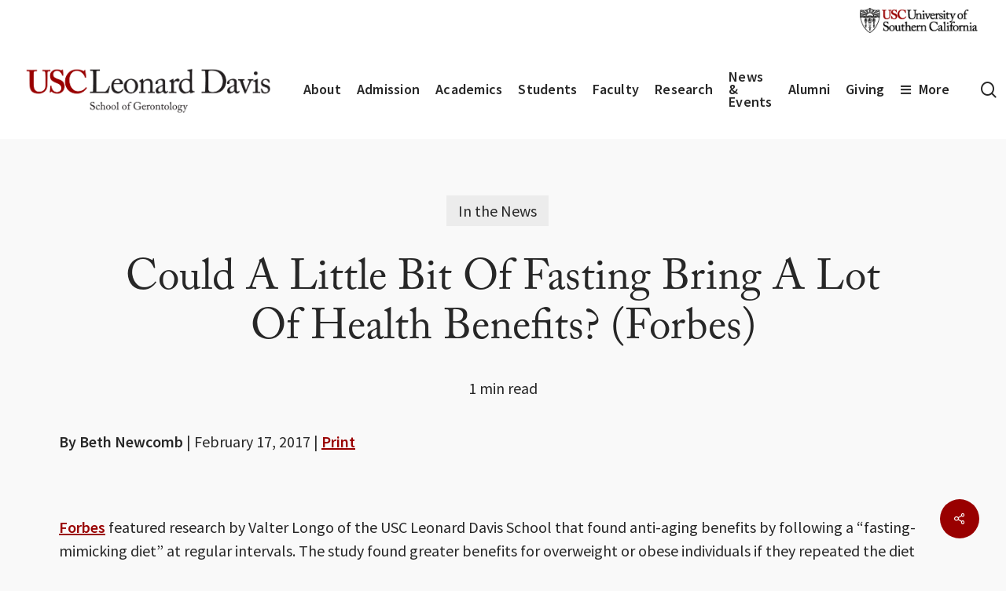

--- FILE ---
content_type: text/html; charset=UTF-8
request_url: https://gero.usc.edu/2017/02/17/could-a-little-bit-of-fasting-bring-a-lot-of-health-benefits-forbes/
body_size: 26278
content:
<!doctype html>
<html lang="en-US" class="no-js">
<head>
	<link rel="stylesheet" href="https://use.typekit.net/rla1nkq.css">
    <!-- Google Tag Manager -->
    <script>(function(w,d,s,l,i){w[l]=w[l]||[];w[l].push({'gtm.start':
    new Date().getTime(),event:'gtm.js'});var f=d.getElementsByTagName(s)[0],
    j=d.createElement(s),dl=l!='dataLayer'?'&l='+l:'';j.async=true;j.src=
    'https://www.googletagmanager.com/gtm.js?id='+i+dl;f.parentNode.insertBefore(j,f);
    })(window,document,'script','dataLayer','GTM-M7VMWDS');</script>
    <!-- End Google Tag Manager -->
	<meta charset="UTF-8">
	<meta name="viewport" content="width=device-width, initial-scale=1, maximum-scale=5" /><meta name='robots' content='index, follow, max-image-preview:large, max-snippet:-1, max-video-preview:-1' />

	<!-- This site is optimized with the Yoast SEO Premium plugin v26.7 (Yoast SEO v26.8) - https://yoast.com/product/yoast-seo-premium-wordpress/ -->
	<title>Could A Little Bit Of Fasting Bring A Lot Of Health Benefits? (Forbes) - USC Leonard Davis School of Gerontology</title>
	<link rel="canonical" href="https://gero.usc.edu/2017/02/17/could-a-little-bit-of-fasting-bring-a-lot-of-health-benefits-forbes/" />
	<meta property="og:locale" content="en_US" />
	<meta property="og:type" content="article" />
	<meta property="og:title" content="Could A Little Bit Of Fasting Bring A Lot Of Health Benefits? (Forbes)" />
	<meta property="og:description" content="Forbes featured research by Valter Longo of the USC Leonard Davis School that found anti-aging benefits by following a &#8220;fasting-mimicking diet&#8221; at regular intervals. The study found greater benefits for overweight or obese individuals if they repeated the diet more often, under observation by a dietian or doctor." />
	<meta property="og:url" content="https://gero.usc.edu/2017/02/17/could-a-little-bit-of-fasting-bring-a-lot-of-health-benefits-forbes/" />
	<meta property="og:site_name" content="USC Leonard Davis School of Gerontology" />
	<meta property="article:publisher" content="https://www.facebook.com/USCLeonardDavis/" />
	<meta property="article:published_time" content="2017-02-17T22:54:15+00:00" />
	<meta property="og:image" content="https://gero.usc.edu/wp-content/uploads/2017/04/50th-Anniversary-Video-Cover-web.jpg" />
	<meta property="og:image:width" content="1600" />
	<meta property="og:image:height" content="900" />
	<meta property="og:image:type" content="image/jpeg" />
	<meta name="author" content="Beth Newcomb" />
	<meta name="twitter:card" content="summary_large_image" />
	<meta name="twitter:creator" content="@USCLeonardDavis" />
	<meta name="twitter:site" content="@USCLeonardDavis" />
	<meta name="twitter:label1" content="Written by" />
	<meta name="twitter:data1" content="Beth Newcomb" />
	<script type="application/ld+json" class="yoast-schema-graph">{"@context":"https://schema.org","@graph":[{"@type":"Article","@id":"https://gero.usc.edu/2017/02/17/could-a-little-bit-of-fasting-bring-a-lot-of-health-benefits-forbes/#article","isPartOf":{"@id":"https://gero.usc.edu/2017/02/17/could-a-little-bit-of-fasting-bring-a-lot-of-health-benefits-forbes/"},"author":{"name":"Beth Newcomb","@id":"https://gero.usc.edu/#/schema/person/cfb081f77e1af90611c550cb82606268"},"headline":"Could A Little Bit Of Fasting Bring A Lot Of Health Benefits? (Forbes)","datePublished":"2017-02-17T22:54:15+00:00","mainEntityOfPage":{"@id":"https://gero.usc.edu/2017/02/17/could-a-little-bit-of-fasting-bring-a-lot-of-health-benefits-forbes/"},"wordCount":61,"publisher":{"@id":"https://gero.usc.edu/#organization"},"articleSection":["In the News"],"inLanguage":"en-US"},{"@type":"WebPage","@id":"https://gero.usc.edu/2017/02/17/could-a-little-bit-of-fasting-bring-a-lot-of-health-benefits-forbes/","url":"https://gero.usc.edu/2017/02/17/could-a-little-bit-of-fasting-bring-a-lot-of-health-benefits-forbes/","name":"Could A Little Bit Of Fasting Bring A Lot Of Health Benefits? (Forbes) - USC Leonard Davis School of Gerontology","isPartOf":{"@id":"https://gero.usc.edu/#website"},"datePublished":"2017-02-17T22:54:15+00:00","breadcrumb":{"@id":"https://gero.usc.edu/2017/02/17/could-a-little-bit-of-fasting-bring-a-lot-of-health-benefits-forbes/#breadcrumb"},"inLanguage":"en-US","potentialAction":[{"@type":"ReadAction","target":["https://gero.usc.edu/2017/02/17/could-a-little-bit-of-fasting-bring-a-lot-of-health-benefits-forbes/"]}]},{"@type":"BreadcrumbList","@id":"https://gero.usc.edu/2017/02/17/could-a-little-bit-of-fasting-bring-a-lot-of-health-benefits-forbes/#breadcrumb","itemListElement":[{"@type":"ListItem","position":1,"name":"Home","item":"https://gero.usc.edu/"},{"@type":"ListItem","position":2,"name":"Could A Little Bit Of Fasting Bring A Lot Of Health Benefits? (Forbes)"}]},{"@type":"WebSite","@id":"https://gero.usc.edu/#website","url":"https://gero.usc.edu/","name":"USC Leonard Davis School of Gerontology","description":"Pioneers Then. Leaders Now!","publisher":{"@id":"https://gero.usc.edu/#organization"},"potentialAction":[{"@type":"SearchAction","target":{"@type":"EntryPoint","urlTemplate":"https://gero.usc.edu/?s={search_term_string}"},"query-input":{"@type":"PropertyValueSpecification","valueRequired":true,"valueName":"search_term_string"}}],"inLanguage":"en-US"},{"@type":"Organization","@id":"https://gero.usc.edu/#organization","name":"USC Leonard Davis School of Gerontology","url":"https://gero.usc.edu/","logo":{"@type":"ImageObject","inLanguage":"en-US","@id":"https://gero.usc.edu/#/schema/logo/image/","url":"https://gero.usc.edu/wp-content/uploads/2016/09/Formal_Leonard-Davis_CardOnWhite.jpg","contentUrl":"https://gero.usc.edu/wp-content/uploads/2016/09/Formal_Leonard-Davis_CardOnWhite.jpg","width":1471,"height":318,"caption":"USC Leonard Davis School of Gerontology"},"image":{"@id":"https://gero.usc.edu/#/schema/logo/image/"},"sameAs":["https://www.facebook.com/USCLeonardDavis/","https://x.com/USCLeonardDavis","https://www.instagram.com/uscleonarddavis/","https://www.linkedin.com/company/2659925/","https://www.youtube.com/user/USCDavis"]},{"@type":"Person","@id":"https://gero.usc.edu/#/schema/person/cfb081f77e1af90611c550cb82606268","name":"Beth Newcomb","url":"https://gero.usc.edu/author/beth-newcomb/"}]}</script>
	<!-- / Yoast SEO Premium plugin. -->


<link rel="alternate" type="application/rss+xml" title="USC Leonard Davis School of Gerontology &raquo; Feed" href="https://gero.usc.edu/feed/" />
<link rel="alternate" type="text/calendar" title="USC Leonard Davis School of Gerontology &raquo; iCal Feed" href="https://gero.usc.edu/events/?ical=1" />
		<style>
			.lazyload,
			.lazyloading {
				max-width: 100%;
			}
		</style>
		<style id='wp-img-auto-sizes-contain-inline-css' type='text/css'>
img:is([sizes=auto i],[sizes^="auto," i]){contain-intrinsic-size:3000px 1500px}
/*# sourceURL=wp-img-auto-sizes-contain-inline-css */
</style>
<link rel='stylesheet' id='tribe-events-pro-mini-calendar-block-styles-css' href='https://gero.usc.edu/wp-content/plugins/events-calendar-pro/build/css/tribe-events-pro-mini-calendar-block.css?ver=7.7.12' type='text/css' media='all' />
<link rel='stylesheet' id='salient-social-css' href='https://gero.usc.edu/wp-content/plugins/salient-social/css/style.css?ver=1.2.6' type='text/css' media='all' />
<style id='salient-social-inline-css' type='text/css'>

  .sharing-default-minimal .nectar-love.loved,
  body .nectar-social[data-color-override="override"].fixed > a:before, 
  body .nectar-social[data-color-override="override"].fixed .nectar-social-inner a,
  .sharing-default-minimal .nectar-social[data-color-override="override"] .nectar-social-inner a:hover,
  .nectar-social.vertical[data-color-override="override"] .nectar-social-inner a:hover {
    background-color: #990000;
  }
  .nectar-social.hover .nectar-love.loved,
  .nectar-social.hover > .nectar-love-button a:hover,
  .nectar-social[data-color-override="override"].hover > div a:hover,
  #single-below-header .nectar-social[data-color-override="override"].hover > div a:hover,
  .nectar-social[data-color-override="override"].hover .share-btn:hover,
  .sharing-default-minimal .nectar-social[data-color-override="override"] .nectar-social-inner a {
    border-color: #990000;
  }
  #single-below-header .nectar-social.hover .nectar-love.loved i,
  #single-below-header .nectar-social.hover[data-color-override="override"] a:hover,
  #single-below-header .nectar-social.hover[data-color-override="override"] a:hover i,
  #single-below-header .nectar-social.hover .nectar-love-button a:hover i,
  .nectar-love:hover i,
  .hover .nectar-love:hover .total_loves,
  .nectar-love.loved i,
  .nectar-social.hover .nectar-love.loved .total_loves,
  .nectar-social.hover .share-btn:hover, 
  .nectar-social[data-color-override="override"].hover .nectar-social-inner a:hover,
  .nectar-social[data-color-override="override"].hover > div:hover span,
  .sharing-default-minimal .nectar-social[data-color-override="override"] .nectar-social-inner a:not(:hover) i,
  .sharing-default-minimal .nectar-social[data-color-override="override"] .nectar-social-inner a:not(:hover) {
    color: #990000;
  }
/*# sourceURL=salient-social-inline-css */
</style>
<link rel='stylesheet' id='salient-grid-system-css' href='https://gero.usc.edu/wp-content/themes/salient/css/build/grid-system.css?ver=18.0.2' type='text/css' media='all' />
<link rel='stylesheet' id='main-styles-css' href='https://gero.usc.edu/wp-content/themes/salient/css/build/style.css?ver=18.0.2' type='text/css' media='all' />
<style id='main-styles-inline-css' type='text/css'>

		@font-face{
		     font-family:'Open Sans';
		     src:url('https://gero.usc.edu/wp-content/themes/salient/css/fonts/OpenSans-Light.woff') format('woff');
		     font-weight:300;
		     font-style:normal; 
		}
		 @font-face{
		     font-family:'Open Sans';
		     src:url('https://gero.usc.edu/wp-content/themes/salient/css/fonts/OpenSans-Regular.woff') format('woff');
		     font-weight:400;
		     font-style:normal; 
		}
		 @font-face{
		     font-family:'Open Sans';
		     src:url('https://gero.usc.edu/wp-content/themes/salient/css/fonts/OpenSans-SemiBold.woff') format('woff');
		     font-weight:600;
		     font-style:normal; 
		}
		 @font-face{
		     font-family:'Open Sans';
		     src:url('https://gero.usc.edu/wp-content/themes/salient/css/fonts/OpenSans-Bold.woff') format('woff');
		     font-weight:700;
		     font-style:normal; 
		}
html:not(.page-trans-loaded) { background-color: #ffffff; }
/*# sourceURL=main-styles-inline-css */
</style>
<link rel='stylesheet' id='nectar-header-megamenu-css' href='https://gero.usc.edu/wp-content/themes/salient/css/build/header/header-megamenu.css?ver=18.0.2' type='text/css' media='all' />
<link rel='stylesheet' id='nectar-header-secondary-nav-css' href='https://gero.usc.edu/wp-content/themes/salient/css/build/header/header-secondary-nav.css?ver=18.0.2' type='text/css' media='all' />
<link rel='stylesheet' id='nectar-single-styles-css' href='https://gero.usc.edu/wp-content/themes/salient/css/build/single.css?ver=18.0.2' type='text/css' media='all' />
<link rel='stylesheet' id='nectar-element-testimonial-css' href='https://gero.usc.edu/wp-content/themes/salient/css/build/elements/element-testimonial.css?ver=18.0.2' type='text/css' media='all' />
<link rel='stylesheet' id='nectar-element-fancy-box-css' href='https://gero.usc.edu/wp-content/themes/salient/css/build/elements/element-fancy-box.css?ver=18.0.2' type='text/css' media='all' />
<link rel='stylesheet' id='nectar-element-post-grid-css' href='https://gero.usc.edu/wp-content/themes/salient/css/build/elements/element-post-grid.css?ver=18.0.2' type='text/css' media='all' />
<link rel='stylesheet' id='nectar-element-team-member-css' href='https://gero.usc.edu/wp-content/themes/salient/css/build/elements/element-team-member.css?ver=18.0.2' type='text/css' media='all' />
<link rel='stylesheet' id='nectar-element-video-lightbox-css' href='https://gero.usc.edu/wp-content/themes/salient/css/build/elements/element-video-lightbox.css?ver=18.0.2' type='text/css' media='all' />
<link rel='stylesheet' id='nectar-element-page-submenu-css' href='https://gero.usc.edu/wp-content/themes/salient/css/build/elements/element-page-submenu.css?ver=18.0.2' type='text/css' media='all' />
<link rel='stylesheet' id='nectar-element-recent-posts-css' href='https://gero.usc.edu/wp-content/themes/salient/css/build/elements/element-recent-posts.css?ver=18.0.2' type='text/css' media='all' />
<link rel='stylesheet' id='nectar-basic-events-calendar-css' href='https://gero.usc.edu/wp-content/themes/salient/css/build/third-party/events-calendar.css?ver=18.0.2' type='text/css' media='all' />
<link rel='stylesheet' id='nectar-brands-css' href='https://gero.usc.edu/wp-content/themes/salient/css/nectar-brands.css?ver=18.0.2' type='text/css' media='all' />
<link rel='stylesheet' id='responsive-css' href='https://gero.usc.edu/wp-content/themes/salient/css/build/responsive.css?ver=18.0.2' type='text/css' media='all' />
<link rel='stylesheet' id='skin-material-css' href='https://gero.usc.edu/wp-content/themes/salient/css/build/skin-material.css?ver=18.0.2' type='text/css' media='all' />
<link rel='stylesheet' id='salient-wp-menu-dynamic-css' href='https://gero.usc.edu/wp-content/uploads/salient/menu-dynamic.css?ver=2758' type='text/css' media='all' />
<link rel='stylesheet' id='dynamic-css-css' href='https://gero.usc.edu/wp-content/uploads/salient/salient-dynamic-styles.css?ver=51008' type='text/css' media='all' />
<style id='dynamic-css-inline-css' type='text/css'>
.featured-media-under-header__featured-media:not([data-format="video"]):not([data-format="audio"]):not([data-has-img="false"]){padding-bottom:56.25%;}.featured-media-under-header__featured-media .post-featured-img img{position:absolute;top:0;left:0;width:100%;height:100%;object-fit:cover;object-position:top;}.single.single-post .container-wrap{padding-top:0;}.main-content .featured-media-under-header{padding:min(6vw,90px) 0;}.featured-media-under-header__featured-media:not([data-has-img="false"]){margin-top:min(6vw,90px);}.featured-media-under-header__featured-media:not([data-format="video"]):not([data-format="audio"]):not([data-has-img="false"]){overflow:hidden;position:relative;}.featured-media-under-header__meta-wrap{display:flex;flex-wrap:wrap;align-items:center;}.featured-media-under-header__meta-wrap .meta-author{display:inline-flex;align-items:center;}.featured-media-under-header__meta-wrap .meta-author img{margin-right:8px;width:28px;border-radius:100px;}.featured-media-under-header__featured-media .post-featured-img{display:block;line-height:0;top:auto;bottom:0;}.featured-media-under-header__featured-media[data-n-parallax-bg="true"] .post-featured-img{height:calc(100% + 75px);}@media only screen and (max-width:690px){.featured-media-under-header__featured-media[data-n-parallax-bg="true"] .post-featured-img{height:calc(100% + 45px);}.featured-media-under-header__meta-wrap{font-size:14px;}}.featured-media-under-header__featured-media[data-align="center"] .post-featured-img img{object-position:center;}.featured-media-under-header__featured-media[data-align="bottom"] .post-featured-img img{object-position:bottom;}.featured-media-under-header h1{margin:max(min(0.35em,35px),25px) 0;}.featured-media-under-header__cat-wrap .meta-category a{line-height:1;padding:7px 15px;margin-right:15px;}.featured-media-under-header__cat-wrap .meta-category a:not(:hover){background-color:rgba(0,0,0,0.05);}.featured-media-under-header__cat-wrap .meta-category a:hover{color:#fff;}.featured-media-under-header__meta-wrap a,.featured-media-under-header__cat-wrap a{color:inherit;}.featured-media-under-header__meta-wrap > span:not(:first-child):not(.rich-snippet-hidden):before{content:"·";padding:0 .5em;}.featured-media-under-header__excerpt{margin:0 0 20px 0;}@media only screen and (min-width:691px){[data-animate="fade_in"] .featured-media-under-header__cat-wrap,[data-animate="fade_in"].featured-media-under-header .entry-title,[data-animate="fade_in"] .featured-media-under-header__meta-wrap,[data-animate="fade_in"] .featured-media-under-header__featured-media,[data-animate="fade_in"] .featured-media-under-header__excerpt,[data-animate="fade_in"].featured-media-under-header + .row .content-inner{opacity:0;transform:translateY(50px);animation:nectar_featured_media_load 1s cubic-bezier(0.25,1,0.5,1) forwards;}[data-animate="fade_in"].featured-media-under-header + .row .content-inner:has(.nectar-scrolling-tabs){transform:translateY(0px);animation:nectar_featured_media_load_simple 1s cubic-bezier(0.25,1,0.5,1) forwards;}[data-animate="fade_in"] .featured-media-under-header__cat-wrap{animation-delay:0.1s;}[data-animate="fade_in"].featured-media-under-header .entry-title{animation-delay:0.2s;}[data-animate="fade_in"] .featured-media-under-header__excerpt{animation-delay:0.3s;}[data-animate="fade_in"] .featured-media-under-header__meta-wrap{animation-delay:0.3s;}[data-animate="fade_in"] .featured-media-under-header__featured-media{animation-delay:0.4s;}[data-animate="fade_in"].featured-media-under-header + .row .content-inner{animation-delay:0.5s;}}@keyframes nectar_featured_media_load{0%{transform:translateY(50px);opacity:0;}100%{transform:translateY(0px);opacity:1;}}@keyframes nectar_featured_media_load_simple{0%{opacity:0;}100%{opacity:1;}}.featured-media-under-header__content{display:flex;flex-direction:column;align-items:center;text-align:center;max-width:1000px;margin:0 auto;}@media only screen and (min-width:691px){.featured-media-under-header__excerpt{max-width:75%;}}@media only screen and (min-width:1000px){body #ajax-content-wrap.no-scroll{min-height:calc(100vh - 168px);height:calc(100vh - 168px)!important;}}@media only screen and (min-width:1000px){#page-header-wrap.fullscreen-header,#page-header-wrap.fullscreen-header #page-header-bg,html:not(.nectar-box-roll-loaded) .nectar-box-roll > #page-header-bg.fullscreen-header,.nectar_fullscreen_zoom_recent_projects,#nectar_fullscreen_rows:not(.afterLoaded) > div{height:calc(100vh - 167px);}.wpb_row.vc_row-o-full-height.top-level,.wpb_row.vc_row-o-full-height.top-level > .col.span_12{min-height:calc(100vh - 167px);}html:not(.nectar-box-roll-loaded) .nectar-box-roll > #page-header-bg.fullscreen-header{top:168px;}.nectar-slider-wrap[data-fullscreen="true"]:not(.loaded),.nectar-slider-wrap[data-fullscreen="true"]:not(.loaded) .swiper-container{height:calc(100vh - 166px)!important;}.admin-bar .nectar-slider-wrap[data-fullscreen="true"]:not(.loaded),.admin-bar .nectar-slider-wrap[data-fullscreen="true"]:not(.loaded) .swiper-container{height:calc(100vh - 166px - 32px)!important;}}.admin-bar[class*="page-template-template-no-header"] .wpb_row.vc_row-o-full-height.top-level,.admin-bar[class*="page-template-template-no-header"] .wpb_row.vc_row-o-full-height.top-level > .col.span_12{min-height:calc(100vh - 32px);}body[class*="page-template-template-no-header"] .wpb_row.vc_row-o-full-height.top-level,body[class*="page-template-template-no-header"] .wpb_row.vc_row-o-full-height.top-level > .col.span_12{min-height:100vh;}@media only screen and (max-width:999px){.using-mobile-browser #nectar_fullscreen_rows:not(.afterLoaded):not([data-mobile-disable="on"]) > div{height:calc(100vh - 131px);}.using-mobile-browser .wpb_row.vc_row-o-full-height.top-level,.using-mobile-browser .wpb_row.vc_row-o-full-height.top-level > .col.span_12,[data-permanent-transparent="1"].using-mobile-browser .wpb_row.vc_row-o-full-height.top-level,[data-permanent-transparent="1"].using-mobile-browser .wpb_row.vc_row-o-full-height.top-level > .col.span_12{min-height:calc(100vh - 131px);}html:not(.nectar-box-roll-loaded) .nectar-box-roll > #page-header-bg.fullscreen-header,.nectar_fullscreen_zoom_recent_projects,.nectar-slider-wrap[data-fullscreen="true"]:not(.loaded),.nectar-slider-wrap[data-fullscreen="true"]:not(.loaded) .swiper-container,#nectar_fullscreen_rows:not(.afterLoaded):not([data-mobile-disable="on"]) > div{height:calc(100vh - 78px);}.wpb_row.vc_row-o-full-height.top-level,.wpb_row.vc_row-o-full-height.top-level > .col.span_12{min-height:calc(100vh - 78px);}body[data-transparent-header="false"] #ajax-content-wrap.no-scroll{min-height:calc(100vh - 78px);height:calc(100vh - 78px);}}.screen-reader-text,.nectar-skip-to-content:not(:focus){border:0;clip:rect(1px,1px,1px,1px);clip-path:inset(50%);height:1px;margin:-1px;overflow:hidden;padding:0;position:absolute!important;width:1px;word-wrap:normal!important;}.row .col img:not([srcset]){width:auto;}.row .col img.img-with-animation.nectar-lazy:not([srcset]){width:100%;}
/*
Theme Name: Salient Child
Theme URI: https://themeforest.net/item/salient-responsive-multipurpose-theme/full_screen_preview/4363266
Author: ChildThemeWP.com
Author URI: https://childthemewp.com
Description: My WordPress Salient child theme.
Template: salient
License: GNU General Public License v3
License URI: https://www.gnu.org/licenses/gpl-3.0.html
Version: 1.0.0
Text Domain: salient-child
*/
/*# sourceURL=dynamic-css-inline-css */
</style>
<link rel='stylesheet' id='salient-child-style-css' href='https://gero.usc.edu/wp-content/themes/salient-child/style.css?ver=18.0.2' type='text/css' media='all' />
<link rel='stylesheet' id='salient-redux-local-google-fonts-salient_redux-css' href='https://gero.usc.edu/wp-content/uploads/salient/a790a5dcc712c9a4717447ea12bc668d/fonts.css?ver=6.9' type='text/css' media='all' />
<script type="text/javascript" src="https://gero.usc.edu/wp-includes/js/jquery/jquery.min.js?ver=3.7.1" id="jquery-core-js"></script>
<script type="text/javascript" src="https://gero.usc.edu/wp-includes/js/jquery/jquery-migrate.min.js?ver=3.4.1" id="jquery-migrate-js"></script>
<script></script><link rel="https://api.w.org/" href="https://gero.usc.edu/wp-json/" /><link rel="alternate" title="JSON" type="application/json" href="https://gero.usc.edu/wp-json/wp/v2/posts/12922" /><link rel='shortlink' href='https://gero.usc.edu/?p=12922' />
            <script type="text/javascript">
                // Ninja Tables is supressing the global JS to keep all the JS functions work event other plugins throw error.
                // If You want to disable this please go to Ninja Tables -> Tools -> Global Settings and disable it
                var oldOnError = window.onerror;
                window.onerror = function (message, url, lineNumber) {
                    if (oldOnError) oldOnError.apply(this, arguments);  // Call any previously assigned handler
                                        console.error(message, [url, "Line#: " + lineNumber]);
                                        return true;
                };
            </script>
        <meta name="tec-api-version" content="v1"><meta name="tec-api-origin" content="https://gero.usc.edu"><link rel="alternate" href="https://gero.usc.edu/wp-json/tribe/events/v1/" />		<script>
			document.documentElement.className = document.documentElement.className.replace('no-js', 'js');
		</script>
				<style>
			.no-js img.lazyload {
				display: none;
			}

			figure.wp-block-image img.lazyloading {
				min-width: 150px;
			}

			.lazyload,
			.lazyloading {
				--smush-placeholder-width: 100px;
				--smush-placeholder-aspect-ratio: 1/1;
				width: var(--smush-image-width, var(--smush-placeholder-width)) !important;
				aspect-ratio: var(--smush-image-aspect-ratio, var(--smush-placeholder-aspect-ratio)) !important;
			}

						.lazyload, .lazyloading {
				opacity: 0;
			}

			.lazyloaded {
				opacity: 1;
				transition: opacity 400ms;
				transition-delay: 0ms;
			}

					</style>
		<script type="text/javascript"> var root = document.getElementsByTagName( "html" )[0]; root.setAttribute( "class", "js" ); </script> <meta name="generator" content="Powered by WPBakery Page Builder - drag and drop page builder for WordPress."/>
<link rel="icon" href="https://gero.usc.edu/wp-content/uploads/2017/04/favicon-96x96-1.png" sizes="32x32" />
<link rel="icon" href="https://gero.usc.edu/wp-content/uploads/2017/04/favicon-96x96-1.png" sizes="192x192" />
<link rel="apple-touch-icon" href="https://gero.usc.edu/wp-content/uploads/2017/04/favicon-96x96-1.png" />
<meta name="msapplication-TileImage" content="https://gero.usc.edu/wp-content/uploads/2017/04/favicon-96x96-1.png" />
		<style type="text/css" id="wp-custom-css">
			a.nectar-button:focus, .wpb_content_element .wpb_tabs_nav li a:focus, a.box-link:focus, .wpb_tour_next_prev_nav a:focus
Specificity: (0,2,1)
 {
    border: solid white 2px !important;
    outline: solid black 2px !important;
}
		</style>
		<noscript><style> .wpb_animate_when_almost_visible { opacity: 1; }</style></noscript><style id='wp-block-heading-inline-css' type='text/css'>
h1:where(.wp-block-heading).has-background,h2:where(.wp-block-heading).has-background,h3:where(.wp-block-heading).has-background,h4:where(.wp-block-heading).has-background,h5:where(.wp-block-heading).has-background,h6:where(.wp-block-heading).has-background{padding:1.25em 2.375em}h1.has-text-align-left[style*=writing-mode]:where([style*=vertical-lr]),h1.has-text-align-right[style*=writing-mode]:where([style*=vertical-rl]),h2.has-text-align-left[style*=writing-mode]:where([style*=vertical-lr]),h2.has-text-align-right[style*=writing-mode]:where([style*=vertical-rl]),h3.has-text-align-left[style*=writing-mode]:where([style*=vertical-lr]),h3.has-text-align-right[style*=writing-mode]:where([style*=vertical-rl]),h4.has-text-align-left[style*=writing-mode]:where([style*=vertical-lr]),h4.has-text-align-right[style*=writing-mode]:where([style*=vertical-rl]),h5.has-text-align-left[style*=writing-mode]:where([style*=vertical-lr]),h5.has-text-align-right[style*=writing-mode]:where([style*=vertical-rl]),h6.has-text-align-left[style*=writing-mode]:where([style*=vertical-lr]),h6.has-text-align-right[style*=writing-mode]:where([style*=vertical-rl]){rotate:180deg}
/*# sourceURL=https://gero.usc.edu/wp-includes/blocks/heading/style.min.css */
</style>
<style id='wp-block-list-inline-css' type='text/css'>
ol,ul{box-sizing:border-box}:root :where(.wp-block-list.has-background){padding:1.25em 2.375em}
/*# sourceURL=https://gero.usc.edu/wp-includes/blocks/list/style.min.css */
</style>
<style id='wp-block-paragraph-inline-css' type='text/css'>
.is-small-text{font-size:.875em}.is-regular-text{font-size:1em}.is-large-text{font-size:2.25em}.is-larger-text{font-size:3em}.has-drop-cap:not(:focus):first-letter{float:left;font-size:8.4em;font-style:normal;font-weight:100;line-height:.68;margin:.05em .1em 0 0;text-transform:uppercase}body.rtl .has-drop-cap:not(:focus):first-letter{float:none;margin-left:.1em}p.has-drop-cap.has-background{overflow:hidden}:root :where(p.has-background){padding:1.25em 2.375em}:where(p.has-text-color:not(.has-link-color)) a{color:inherit}p.has-text-align-left[style*="writing-mode:vertical-lr"],p.has-text-align-right[style*="writing-mode:vertical-rl"]{rotate:180deg}
/*# sourceURL=https://gero.usc.edu/wp-includes/blocks/paragraph/style.min.css */
</style>
<style id='wp-block-spacer-inline-css' type='text/css'>
.wp-block-spacer{clear:both}
/*# sourceURL=https://gero.usc.edu/wp-includes/blocks/spacer/style.min.css */
</style>
<style id='global-styles-inline-css' type='text/css'>
:root{--wp--preset--aspect-ratio--square: 1;--wp--preset--aspect-ratio--4-3: 4/3;--wp--preset--aspect-ratio--3-4: 3/4;--wp--preset--aspect-ratio--3-2: 3/2;--wp--preset--aspect-ratio--2-3: 2/3;--wp--preset--aspect-ratio--16-9: 16/9;--wp--preset--aspect-ratio--9-16: 9/16;--wp--preset--color--black: #000000;--wp--preset--color--cyan-bluish-gray: #abb8c3;--wp--preset--color--white: #ffffff;--wp--preset--color--pale-pink: #f78da7;--wp--preset--color--vivid-red: #cf2e2e;--wp--preset--color--luminous-vivid-orange: #ff6900;--wp--preset--color--luminous-vivid-amber: #fcb900;--wp--preset--color--light-green-cyan: #7bdcb5;--wp--preset--color--vivid-green-cyan: #00d084;--wp--preset--color--pale-cyan-blue: #8ed1fc;--wp--preset--color--vivid-cyan-blue: #0693e3;--wp--preset--color--vivid-purple: #9b51e0;--wp--preset--gradient--vivid-cyan-blue-to-vivid-purple: linear-gradient(135deg,rgb(6,147,227) 0%,rgb(155,81,224) 100%);--wp--preset--gradient--light-green-cyan-to-vivid-green-cyan: linear-gradient(135deg,rgb(122,220,180) 0%,rgb(0,208,130) 100%);--wp--preset--gradient--luminous-vivid-amber-to-luminous-vivid-orange: linear-gradient(135deg,rgb(252,185,0) 0%,rgb(255,105,0) 100%);--wp--preset--gradient--luminous-vivid-orange-to-vivid-red: linear-gradient(135deg,rgb(255,105,0) 0%,rgb(207,46,46) 100%);--wp--preset--gradient--very-light-gray-to-cyan-bluish-gray: linear-gradient(135deg,rgb(238,238,238) 0%,rgb(169,184,195) 100%);--wp--preset--gradient--cool-to-warm-spectrum: linear-gradient(135deg,rgb(74,234,220) 0%,rgb(151,120,209) 20%,rgb(207,42,186) 40%,rgb(238,44,130) 60%,rgb(251,105,98) 80%,rgb(254,248,76) 100%);--wp--preset--gradient--blush-light-purple: linear-gradient(135deg,rgb(255,206,236) 0%,rgb(152,150,240) 100%);--wp--preset--gradient--blush-bordeaux: linear-gradient(135deg,rgb(254,205,165) 0%,rgb(254,45,45) 50%,rgb(107,0,62) 100%);--wp--preset--gradient--luminous-dusk: linear-gradient(135deg,rgb(255,203,112) 0%,rgb(199,81,192) 50%,rgb(65,88,208) 100%);--wp--preset--gradient--pale-ocean: linear-gradient(135deg,rgb(255,245,203) 0%,rgb(182,227,212) 50%,rgb(51,167,181) 100%);--wp--preset--gradient--electric-grass: linear-gradient(135deg,rgb(202,248,128) 0%,rgb(113,206,126) 100%);--wp--preset--gradient--midnight: linear-gradient(135deg,rgb(2,3,129) 0%,rgb(40,116,252) 100%);--wp--preset--font-size--small: 13px;--wp--preset--font-size--medium: 20px;--wp--preset--font-size--large: 36px;--wp--preset--font-size--x-large: 42px;--wp--preset--spacing--20: 0.44rem;--wp--preset--spacing--30: 0.67rem;--wp--preset--spacing--40: 1rem;--wp--preset--spacing--50: 1.5rem;--wp--preset--spacing--60: 2.25rem;--wp--preset--spacing--70: 3.38rem;--wp--preset--spacing--80: 5.06rem;--wp--preset--shadow--natural: 6px 6px 9px rgba(0, 0, 0, 0.2);--wp--preset--shadow--deep: 12px 12px 50px rgba(0, 0, 0, 0.4);--wp--preset--shadow--sharp: 6px 6px 0px rgba(0, 0, 0, 0.2);--wp--preset--shadow--outlined: 6px 6px 0px -3px rgb(255, 255, 255), 6px 6px rgb(0, 0, 0);--wp--preset--shadow--crisp: 6px 6px 0px rgb(0, 0, 0);}:root { --wp--style--global--content-size: 1300px;--wp--style--global--wide-size: 1300px; }:where(body) { margin: 0; }.wp-site-blocks > .alignleft { float: left; margin-right: 2em; }.wp-site-blocks > .alignright { float: right; margin-left: 2em; }.wp-site-blocks > .aligncenter { justify-content: center; margin-left: auto; margin-right: auto; }:where(.is-layout-flex){gap: 0.5em;}:where(.is-layout-grid){gap: 0.5em;}.is-layout-flow > .alignleft{float: left;margin-inline-start: 0;margin-inline-end: 2em;}.is-layout-flow > .alignright{float: right;margin-inline-start: 2em;margin-inline-end: 0;}.is-layout-flow > .aligncenter{margin-left: auto !important;margin-right: auto !important;}.is-layout-constrained > .alignleft{float: left;margin-inline-start: 0;margin-inline-end: 2em;}.is-layout-constrained > .alignright{float: right;margin-inline-start: 2em;margin-inline-end: 0;}.is-layout-constrained > .aligncenter{margin-left: auto !important;margin-right: auto !important;}.is-layout-constrained > :where(:not(.alignleft):not(.alignright):not(.alignfull)){max-width: var(--wp--style--global--content-size);margin-left: auto !important;margin-right: auto !important;}.is-layout-constrained > .alignwide{max-width: var(--wp--style--global--wide-size);}body .is-layout-flex{display: flex;}.is-layout-flex{flex-wrap: wrap;align-items: center;}.is-layout-flex > :is(*, div){margin: 0;}body .is-layout-grid{display: grid;}.is-layout-grid > :is(*, div){margin: 0;}body{padding-top: 0px;padding-right: 0px;padding-bottom: 0px;padding-left: 0px;}:root :where(.wp-element-button, .wp-block-button__link){background-color: #32373c;border-width: 0;color: #fff;font-family: inherit;font-size: inherit;font-style: inherit;font-weight: inherit;letter-spacing: inherit;line-height: inherit;padding-top: calc(0.667em + 2px);padding-right: calc(1.333em + 2px);padding-bottom: calc(0.667em + 2px);padding-left: calc(1.333em + 2px);text-decoration: none;text-transform: inherit;}.has-black-color{color: var(--wp--preset--color--black) !important;}.has-cyan-bluish-gray-color{color: var(--wp--preset--color--cyan-bluish-gray) !important;}.has-white-color{color: var(--wp--preset--color--white) !important;}.has-pale-pink-color{color: var(--wp--preset--color--pale-pink) !important;}.has-vivid-red-color{color: var(--wp--preset--color--vivid-red) !important;}.has-luminous-vivid-orange-color{color: var(--wp--preset--color--luminous-vivid-orange) !important;}.has-luminous-vivid-amber-color{color: var(--wp--preset--color--luminous-vivid-amber) !important;}.has-light-green-cyan-color{color: var(--wp--preset--color--light-green-cyan) !important;}.has-vivid-green-cyan-color{color: var(--wp--preset--color--vivid-green-cyan) !important;}.has-pale-cyan-blue-color{color: var(--wp--preset--color--pale-cyan-blue) !important;}.has-vivid-cyan-blue-color{color: var(--wp--preset--color--vivid-cyan-blue) !important;}.has-vivid-purple-color{color: var(--wp--preset--color--vivid-purple) !important;}.has-black-background-color{background-color: var(--wp--preset--color--black) !important;}.has-cyan-bluish-gray-background-color{background-color: var(--wp--preset--color--cyan-bluish-gray) !important;}.has-white-background-color{background-color: var(--wp--preset--color--white) !important;}.has-pale-pink-background-color{background-color: var(--wp--preset--color--pale-pink) !important;}.has-vivid-red-background-color{background-color: var(--wp--preset--color--vivid-red) !important;}.has-luminous-vivid-orange-background-color{background-color: var(--wp--preset--color--luminous-vivid-orange) !important;}.has-luminous-vivid-amber-background-color{background-color: var(--wp--preset--color--luminous-vivid-amber) !important;}.has-light-green-cyan-background-color{background-color: var(--wp--preset--color--light-green-cyan) !important;}.has-vivid-green-cyan-background-color{background-color: var(--wp--preset--color--vivid-green-cyan) !important;}.has-pale-cyan-blue-background-color{background-color: var(--wp--preset--color--pale-cyan-blue) !important;}.has-vivid-cyan-blue-background-color{background-color: var(--wp--preset--color--vivid-cyan-blue) !important;}.has-vivid-purple-background-color{background-color: var(--wp--preset--color--vivid-purple) !important;}.has-black-border-color{border-color: var(--wp--preset--color--black) !important;}.has-cyan-bluish-gray-border-color{border-color: var(--wp--preset--color--cyan-bluish-gray) !important;}.has-white-border-color{border-color: var(--wp--preset--color--white) !important;}.has-pale-pink-border-color{border-color: var(--wp--preset--color--pale-pink) !important;}.has-vivid-red-border-color{border-color: var(--wp--preset--color--vivid-red) !important;}.has-luminous-vivid-orange-border-color{border-color: var(--wp--preset--color--luminous-vivid-orange) !important;}.has-luminous-vivid-amber-border-color{border-color: var(--wp--preset--color--luminous-vivid-amber) !important;}.has-light-green-cyan-border-color{border-color: var(--wp--preset--color--light-green-cyan) !important;}.has-vivid-green-cyan-border-color{border-color: var(--wp--preset--color--vivid-green-cyan) !important;}.has-pale-cyan-blue-border-color{border-color: var(--wp--preset--color--pale-cyan-blue) !important;}.has-vivid-cyan-blue-border-color{border-color: var(--wp--preset--color--vivid-cyan-blue) !important;}.has-vivid-purple-border-color{border-color: var(--wp--preset--color--vivid-purple) !important;}.has-vivid-cyan-blue-to-vivid-purple-gradient-background{background: var(--wp--preset--gradient--vivid-cyan-blue-to-vivid-purple) !important;}.has-light-green-cyan-to-vivid-green-cyan-gradient-background{background: var(--wp--preset--gradient--light-green-cyan-to-vivid-green-cyan) !important;}.has-luminous-vivid-amber-to-luminous-vivid-orange-gradient-background{background: var(--wp--preset--gradient--luminous-vivid-amber-to-luminous-vivid-orange) !important;}.has-luminous-vivid-orange-to-vivid-red-gradient-background{background: var(--wp--preset--gradient--luminous-vivid-orange-to-vivid-red) !important;}.has-very-light-gray-to-cyan-bluish-gray-gradient-background{background: var(--wp--preset--gradient--very-light-gray-to-cyan-bluish-gray) !important;}.has-cool-to-warm-spectrum-gradient-background{background: var(--wp--preset--gradient--cool-to-warm-spectrum) !important;}.has-blush-light-purple-gradient-background{background: var(--wp--preset--gradient--blush-light-purple) !important;}.has-blush-bordeaux-gradient-background{background: var(--wp--preset--gradient--blush-bordeaux) !important;}.has-luminous-dusk-gradient-background{background: var(--wp--preset--gradient--luminous-dusk) !important;}.has-pale-ocean-gradient-background{background: var(--wp--preset--gradient--pale-ocean) !important;}.has-electric-grass-gradient-background{background: var(--wp--preset--gradient--electric-grass) !important;}.has-midnight-gradient-background{background: var(--wp--preset--gradient--midnight) !important;}.has-small-font-size{font-size: var(--wp--preset--font-size--small) !important;}.has-medium-font-size{font-size: var(--wp--preset--font-size--medium) !important;}.has-large-font-size{font-size: var(--wp--preset--font-size--large) !important;}.has-x-large-font-size{font-size: var(--wp--preset--font-size--x-large) !important;}
/*# sourceURL=global-styles-inline-css */
</style>
<link rel='stylesheet' id='font-awesome-css' href='https://gero.usc.edu/wp-content/themes/salient/css/font-awesome.min.css?ver=4.7.1' type='text/css' media='all' />
<link data-pagespeed-no-defer data-nowprocket data-wpacu-skip data-no-optimize data-noptimize rel='stylesheet' id='main-styles-non-critical-css' href='https://gero.usc.edu/wp-content/themes/salient/css/build/style-non-critical.css?ver=18.0.2' type='text/css' media='all' />
<link data-pagespeed-no-defer data-nowprocket data-wpacu-skip data-no-optimize data-noptimize rel='stylesheet' id='nectar-ocm-core-css' href='https://gero.usc.edu/wp-content/themes/salient/css/build/off-canvas/core.css?ver=18.0.2' type='text/css' media='all' />
<link data-pagespeed-no-defer data-nowprocket data-wpacu-skip data-no-optimize data-noptimize rel='stylesheet' id='nectar-ocm-fullscreen-split-css' href='https://gero.usc.edu/wp-content/themes/salient/css/build/off-canvas/fullscreen-split.css?ver=18.0.2' type='text/css' media='all' />
</head><body class="wp-singular post-template-default single single-post postid-12922 single-format-standard wp-theme-salient wp-child-theme-salient-child tribe-no-js page-template-salient-child-theme material wpb-js-composer js-comp-ver-8.6.1 vc_responsive" data-footer-reveal="false" data-footer-reveal-shadow="none" data-header-format="default" data-body-border="off" data-boxed-style="" data-header-breakpoint="1156" data-dropdown-style="minimal" data-cae="linear" data-cad="750" data-megamenu-width="contained" data-aie="none" data-ls="none" data-apte="standard" data-hhun="0" data-fancy-form-rcs="default" data-form-style="default" data-form-submit="regular" data-is="minimal" data-button-style="default" data-user-account-button="false" data-flex-cols="true" data-col-gap="default" data-header-inherit-rc="false" data-header-search="true" data-animated-anchors="true" data-ajax-transitions="true" data-full-width-header="true" data-slide-out-widget-area="true" data-slide-out-widget-area-style="fullscreen-split" data-user-set-ocm="off" data-loading-animation="none" data-bg-header="false" data-responsive="1" data-ext-responsive="true" data-ext-padding="75" data-header-resize="1" data-header-color="custom" data-transparent-header="false" data-cart="false" data-remove-m-parallax="1" data-remove-m-video-bgs="1" data-m-animate="0" data-force-header-trans-color="light" data-smooth-scrolling="0" data-permanent-transparent="false" >
    <!-- Google Tag Manager (noscript) -->
    <noscript><iframe data-src="https://www.googletagmanager.com/ns.html?id=GTM-M7VMWDS"
    height="0" width="0" style="display:none;visibility:hidden" src="[data-uri]" class="lazyload" data-load-mode="1"></iframe></noscript>
    <!-- End Google Tag Manager (noscript) -->
	
	<script type="text/javascript">
	 (function(window, document) {

		document.documentElement.classList.remove("no-js");

		if(navigator.userAgent.match(/(Android|iPod|iPhone|iPad|BlackBerry|IEMobile|Opera Mini)/)) {
			document.body.className += " using-mobile-browser mobile ";
		}
		if(navigator.userAgent.match(/Mac/) && navigator.maxTouchPoints && navigator.maxTouchPoints > 2) {
			document.body.className += " using-ios-device ";
		}

		if( !("ontouchstart" in window) ) {

			var body = document.querySelector("body");
			var winW = window.innerWidth;
			var bodyW = body.clientWidth;

			if (winW > bodyW + 4) {
				body.setAttribute("style", "--scroll-bar-w: " + (winW - bodyW - 4) + "px");
			} else {
				body.setAttribute("style", "--scroll-bar-w: 0px");
			}
		}

	 })(window, document);
   </script><nav aria-label="Skip links" class="nectar-skip-to-content-wrap"><a href="#ajax-content-wrap" class="nectar-skip-to-content">Skip to main content</a></nav><div class="ocm-effect-wrap"><div class="ocm-effect-wrap-inner"><div id="ajax-loading-screen" data-disable-mobile="1" data-disable-fade-on-click="0" data-effect="standard" data-method="standard"><div class="loading-icon "><div class="material-icon">
						<svg class="nectar-material-spinner" width="60px" height="60px" viewBox="0 0 60 60">
							<circle stroke-linecap="round" cx="30" cy="30" r="26" fill="none" stroke-width="6"></circle>
				  		</svg>
					</div></div></div>	
	<div id="header-space"  data-header-mobile-fixed='1'></div> 
	
		<div id="header-outer" data-has-menu="true" data-has-buttons="yes" data-header-button_style="default" data-using-pr-menu="false" data-mobile-fixed="1" data-ptnm="false" data-lhe="default" data-user-set-bg="#ffffff" data-format="default" data-permanent-transparent="false" data-megamenu-rt="0" data-remove-fixed="0" data-header-resize="1" data-cart="false" data-transparency-option="0" data-box-shadow="large" data-shrink-num="6" data-using-secondary="1" data-using-logo="1" data-logo-height="70" data-m-logo-height="55" data-padding="28" data-full-width="true" data-condense="false" >
		
	<div id="header-secondary-outer" class="default" data-mobile="default" data-remove-fixed="0" data-lhe="default" data-secondary-text="false" data-full-width="true" data-mobile-fixed="1" data-permanent-transparent="false" >
		<div class="container">
			<nav aria-label="Secondary Navigation">
									<ul class="sf-menu">
						<li id="menu-item-1561959" class="usc-logo menu-item menu-item-type-custom menu-item-object-custom menu-item-has-icon menu-item-hidden-text nectar-regular-menu-item menu-item-1561959"><a title="USC logo linking to usc.edu website" target="_blank" rel="noopener" href="https://usc.edu"><img width="176" height="38" data-src="https://gero.usc.edu/wp-content/uploads/2017/04/usc-shield-name-black.png" class="nectar-menu-icon-img lazyload" alt="USC logo with school shield" decoding="async" src="[data-uri]" style="--smush-placeholder-width: 176px; --smush-placeholder-aspect-ratio: 176/38;" /><span class="menu-title-text">&#8211;</span></a></li>
					</ul>
					
			</nav>
		</div>
	</div>


<div id="search-outer" class="nectar">
	<div id="search">
		<div class="container">
			 <div id="search-box">
				 <div class="inner-wrap">
					 <div class="col span_12">
						  <form role="search" action="https://gero.usc.edu/" method="GET">
														 <input type="text" name="s" id="s" value="" aria-label="Search" placeholder="Search" />
							 
						<span>Hit enter to search or ESC to close</span>
						<button aria-label="Search" class="search-box__button" type="submit">Search</button>						</form>
					</div><!--/span_12-->
				</div><!--/inner-wrap-->
			 </div><!--/search-box-->
			 <div id="close"><a href="#" role="button"><span class="screen-reader-text">Close Search</span>
				<span class="close-wrap"> <span class="close-line close-line1" role="presentation"></span> <span class="close-line close-line2" role="presentation"></span> </span>				 </a></div>
		 </div><!--/container-->
	</div><!--/search-->
</div><!--/search-outer-->

<header id="top">
	<div class="container">
		<div class="row">
			<div class="col span_3">
								<a title="USC Leonard Davis School logo" id="logo" href="https://gero.usc.edu" data-supplied-ml-starting-dark="false" data-supplied-ml-starting="false" data-supplied-ml="true" >
					<img class="stnd skip-lazy default-logo" width="1473" height="319" alt="USC Leonard Davis School of Gerontology" src="https://gero.usc.edu/wp-content/uploads/2021/12/Formal_Leonard-Davis_CardOnTrans-01.png" srcset="https://gero.usc.edu/wp-content/uploads/2021/12/Formal_Leonard-Davis_CardOnTrans-01.png 1x, https://gero.usc.edu/wp-content/uploads/2021/12/Formal_Leonard-Davis_CardOnTrans-01.png 2x" /><img class="mobile-only-logo skip-lazy" alt="USC Leonard Davis School of Gerontology" width="1473" height="319" src="https://gero.usc.edu/wp-content/uploads/2021/12/Formal_Leonard-Davis_CardOnTrans-01.png" />				</a>
							</div><!--/span_3-->

			<div class="col span_9 col_last">
									<div class="nectar-mobile-only mobile-header"><div class="inner"></div></div>
									<a title="search site" class="mobile-search" href="#searchbox"><span class="nectar-icon icon-salient-search" aria-hidden="true"></span><span class="screen-reader-text">search</span></a>
														<div class="slide-out-widget-area-toggle mobile-icon fullscreen-split" data-custom-color="true" data-icon-animation="simple-transform">
						<div> <a href="#sidewidgetarea" role="button" aria-label="Navigation Menu" aria-expanded="false" class="closed">
							<span class="screen-reader-text">Menu</span><span aria-hidden="true"> <i class="lines-button x2"> <i class="lines"></i> </i> </span>
						</a></div>
					</div>
				
									<nav>
													<ul class="sf-menu">
								<li id="menu-item-25923" class="columns-5 menu-item menu-item-type-post_type menu-item-object-page menu-item-has-children megamenu nectar-megamenu-menu-item align-middle width-100 nectar-regular-menu-item menu-item-25923"><a title="About" href="https://gero.usc.edu/about/" aria-haspopup="true" aria-expanded="false"><span class="menu-title-text">About</span></a>
<ul class="sub-menu">
	<li id="menu-item-26068" class="menu-item menu-item-type-custom menu-item-object-custom megamenu-column-width-25 megamenu-column-padding-none nectar-regular-menu-item menu-item-26068"><a title="About Us" href="https://gero.usc.edu/about"><div class="nectar-ext-menu-item style-default"><div class="image-layer-outer hover-default"><div class="image-layer"></div><div class="color-overlay"></div></div><div class="inner-content"><span class="title inherit-h2"><span class="menu-title-text">About Us</span></span><span class="menu-item-desc">Our mission to promote healthy aging for all people, communities and societies is more vital than ever.</span></div></div></a></li>
	<li id="menu-item-25924" class="menu-item menu-item-type-post_type menu-item-object-page menu-item-has-children megamenu-column-padding-default nectar-regular-menu-item menu-item-25924"><a title="Our School" href="https://gero.usc.edu/about/the-school/" aria-haspopup="true" aria-expanded="false"><span class="menu-title-text">Our School</span><span class="sf-sub-indicator"><i class="fa fa-angle-right icon-in-menu" aria-hidden="true"></i></span></a>
	<ul class="sub-menu">
		<li id="menu-item-26264" class="menu-item menu-item-type-post_type menu-item-object-page nectar-regular-menu-item menu-item-26264"><a title="Overview" href="https://gero.usc.edu/about/the-school/"><span class="menu-title-text">Overview</span></a></li>
		<li id="menu-item-25930" class="menu-item menu-item-type-post_type menu-item-object-page nectar-regular-menu-item menu-item-25930"><a title="History" href="https://gero.usc.edu/about/the-school/history/"><span class="menu-title-text">History</span></a></li>
		<li id="menu-item-25931" class="menu-item menu-item-type-post_type menu-item-object-page nectar-regular-menu-item menu-item-25931"><a title="Leadership" href="https://gero.usc.edu/about/the-school/leadership/"><span class="menu-title-text">Leadership</span></a></li>
		<li id="menu-item-25929" class="menu-item menu-item-type-post_type menu-item-object-page nectar-regular-menu-item menu-item-25929"><a title="Partnerships" href="https://gero.usc.edu/about/the-school/partnerships/"><span class="menu-title-text">Partnerships</span></a></li>
		<li id="menu-item-25936" class="menu-item menu-item-type-post_type menu-item-object-page nectar-regular-menu-item menu-item-25936"><a title="Honors and Awards" href="https://gero.usc.edu/news-home/honors-and-awards/"><span class="menu-title-text">Honors and Awards</span></a></li>
		<li id="menu-item-9335161" class="menu-item menu-item-type-post_type menu-item-object-page nectar-regular-menu-item menu-item-9335161"><a href="https://gero.usc.edu/about/cultural-affairs/"><span class="menu-title-text">Cultural Affairs</span></a></li>
		<li id="menu-item-25933" class="menu-item menu-item-type-post_type menu-item-object-page nectar-regular-menu-item menu-item-25933"><a title="Board of Councilors" href="https://gero.usc.edu/about/board-of-councilors/"><span class="menu-title-text">Board of Councilors</span></a></li>
	</ul>
</li>
	<li id="menu-item-25926" class="menu-item menu-item-type-post_type menu-item-object-page menu-item-has-children nectar-regular-menu-item menu-item-25926"><a title="Our Field" href="https://gero.usc.edu/about/our-field/" aria-haspopup="true" aria-expanded="false"><span class="menu-title-text">Our Field</span><span class="sf-sub-indicator"><i class="fa fa-angle-right icon-in-menu" aria-hidden="true"></i></span></a>
	<ul class="sub-menu">
		<li id="menu-item-26265" class="menu-item menu-item-type-post_type menu-item-object-page nectar-regular-menu-item menu-item-26265"><a title="Overview" href="https://gero.usc.edu/about/our-field/"><span class="menu-title-text">Overview</span></a></li>
		<li id="menu-item-25938" class="menu-item menu-item-type-post_type menu-item-object-page nectar-regular-menu-item menu-item-25938"><a title="What is Gerontology?" href="https://gero.usc.edu/what-is-gerontology/"><span class="menu-title-text">What is Gerontology?</span></a></li>
		<li id="menu-item-28316" class="menu-item menu-item-type-custom menu-item-object-custom nectar-regular-menu-item menu-item-28316"><a title="Gerontology Careers" href="https://gero.usc.edu/admissions/gerontology-careers/"><span class="menu-title-text">Gerontology Careers</span></a></li>
		<li id="menu-item-25928" class="menu-item menu-item-type-post_type menu-item-object-page nectar-regular-menu-item menu-item-25928"><a title="Our Gerontology Expertise" href="https://gero.usc.edu/about/our-field/our-gerontology-expertise/"><span class="menu-title-text">Our Gerontology Expertise</span></a></li>
		<li id="menu-item-25927" class="menu-item menu-item-type-post_type menu-item-object-page nectar-regular-menu-item menu-item-25927"><a title="Our Impact" href="https://gero.usc.edu/about/our-impact/"><span class="menu-title-text">Our Impact</span></a></li>
	</ul>
</li>
	<li id="menu-item-25925" class="menu-item menu-item-type-post_type menu-item-object-page menu-item-has-children nectar-regular-menu-item menu-item-25925"><a title="Our Building" href="https://gero.usc.edu/about/our-building/" aria-haspopup="true" aria-expanded="false"><span class="menu-title-text">Our Building</span><span class="sf-sub-indicator"><i class="fa fa-angle-right icon-in-menu" aria-hidden="true"></i></span></a>
	<ul class="sub-menu">
		<li id="menu-item-26266" class="menu-item menu-item-type-post_type menu-item-object-page nectar-regular-menu-item menu-item-26266"><a title="Overview" href="https://gero.usc.edu/about/our-building/"><span class="menu-title-text">Overview</span></a></li>
		<li id="menu-item-25941" class="menu-item menu-item-type-custom menu-item-object-custom nectar-regular-menu-item menu-item-25941"><a title="Andrus Gerontology Center" href="https://gero.usc.edu/about/our-building/#andrus-gerontology-center"><span class="menu-title-text">Andrus Gerontology Center</span></a></li>
		<li id="menu-item-25942" class="menu-item menu-item-type-post_type menu-item-object-page nectar-regular-menu-item menu-item-25942"><a title="Sophie Davis Art Gallery" href="https://gero.usc.edu/about/sophie-davis-art-gallery/"><span class="menu-title-text">Sophie Davis Art Gallery</span></a></li>
		<li id="menu-item-25943" class="menu-item menu-item-type-post_type menu-item-object-page nectar-regular-menu-item menu-item-25943"><a title="Facilities" href="https://gero.usc.edu/about/our-building/facilities/"><span class="menu-title-text">Facilities</span></a></li>
	</ul>
</li>
	<li id="menu-item-25944" class="menu-item menu-item-type-custom menu-item-object-custom menu-item-has-children nectar-regular-menu-item menu-item-25944"><a title="School Resources" href="#" aria-haspopup="true" aria-expanded="false"><span class="menu-title-text">School Resources</span><span class="sf-sub-indicator"><i class="fa fa-angle-right icon-in-menu" aria-hidden="true"></i></span></a>
	<ul class="sub-menu">
		<li id="menu-item-25932" class="menu-item menu-item-type-post_type menu-item-object-page nectar-regular-menu-item menu-item-25932"><a title="Administrative Staff" href="https://gero.usc.edu/about/administrative-teams/"><span class="menu-title-text">Administrative Staff</span></a></li>
		<li id="menu-item-25946" class="menu-item menu-item-type-custom menu-item-object-custom nectar-regular-menu-item menu-item-25946"><a title="Gerontology Directory" target="_blank" rel="noopener" href="https://uscdirectory.usc.edu/web/directory/faculty-staff/#dept=Gerontology"><span class="menu-title-text">Gerontology Directory</span></a></li>
		<li id="menu-item-25945" class="menu-item menu-item-type-post_type menu-item-object-page nectar-regular-menu-item menu-item-25945"><a title="Employee Resources" href="https://gero.usc.edu/about/for-employees/"><span class="menu-title-text">Employee Resources</span></a></li>
		<li id="menu-item-85054" class="menu-item menu-item-type-custom menu-item-object-custom nectar-regular-menu-item menu-item-85054"><a title="Faculty &#038; Staff Portal" target="_blank" rel="noopener" href="https://uscedu.sharepoint.com/sites/Gerontology"><span class="menu-title-text">Faculty &#038; Staff Portal</span></a></li>
		<li id="menu-item-5662728" class="menu-item menu-item-type-custom menu-item-object-custom nectar-regular-menu-item menu-item-5662728"><a title="Jobs at USC Leonard Davis" target="_blank" rel="noopener" href="https://usccareers.usc.edu/search-jobs/davis%20gerontology?"><span class="menu-title-text">Jobs at USC Leonard Davis</span></a></li>
		<li id="menu-item-25934" class="menu-item menu-item-type-post_type menu-item-object-page nectar-regular-menu-item menu-item-25934"><a title="Contact Us" href="https://gero.usc.edu/about/contact-us/"><span class="menu-title-text">Contact Us</span></a></li>
	</ul>
</li>
</ul>
</li>
<li id="menu-item-25948" class="columns-3 menu-item menu-item-type-custom menu-item-object-custom menu-item-has-children megamenu nectar-megamenu-menu-item align-middle width-100 nectar-regular-menu-item menu-item-25948"><a title="Admission" target="_blank" rel="noopener" href="https://gero.usc.edu/admissions" aria-haspopup="true" aria-expanded="false"><span class="menu-title-text">Admission</span></a>
<ul class="sub-menu">
	<li id="menu-item-26073" class="menu-item menu-item-type-custom menu-item-object-custom megamenu-column-width-25 megamenu-column-padding-none nectar-regular-menu-item menu-item-26073"><a title="Admission" target="_blank" rel="noopener" href="https://gero.usc.edu/admissions"><div class="nectar-ext-menu-item style-default"><div class="image-layer-outer hover-default"><div class="image-layer"></div><div class="color-overlay"></div></div><div class="inner-content"><span class="title inherit-h2"><span class="menu-title-text">Admission</span></span><span class="menu-item-desc">Our students come from around the world and from many walks of life, and they’re all here for unique, important reasons.</span></div></div></a></li>
	<li id="menu-item-25975" class="menu-item menu-item-type-custom menu-item-object-custom menu-item-has-children nectar-regular-menu-item menu-item-25975"><a title="Overview" target="_blank" rel="noopener" href="https://gero.usc.edu/admissions" aria-haspopup="true" aria-expanded="false"><span class="menu-title-text">Overview</span><span class="sf-sub-indicator"><i class="fa fa-angle-right icon-in-menu" aria-hidden="true"></i></span></a>
	<ul class="sub-menu">
		<li id="menu-item-25949" class="menu-item menu-item-type-custom menu-item-object-custom nectar-regular-menu-item menu-item-25949"><a title="Undergraduate Applicants" href="https://gero.usc.edu/admissions/how-to-apply/#hta-undergrad"><span class="menu-title-text">Undergraduate Applicants</span></a></li>
		<li id="menu-item-25950" class="menu-item menu-item-type-custom menu-item-object-custom nectar-regular-menu-item menu-item-25950"><a title="Master&#8217;s Applicants" href="https://gero.usc.edu/admissions/how-to-apply/#hta-masters"><span class="menu-title-text">Master&#8217;s Applicants</span></a></li>
		<li id="menu-item-25951" class="menu-item menu-item-type-custom menu-item-object-custom nectar-regular-menu-item menu-item-25951"><a title="PhD Applicants" href="https://gero.usc.edu/admissions/how-to-apply/#hta-phd"><span class="menu-title-text">PhD Applicants</span></a></li>
		<li id="menu-item-25966" class="menu-item menu-item-type-custom menu-item-object-custom nectar-regular-menu-item menu-item-25966"><a title="Graduate Certificate Applicants" href="https://gero.usc.edu/admissions/how-to-apply/#hta-certificate"><span class="menu-title-text">Graduate Certificate Applicants</span></a></li>
		<li id="menu-item-28712" class="menu-item menu-item-type-custom menu-item-object-custom nectar-regular-menu-item menu-item-28712"><a title="Doctorate of Longevity Arts and Sciences Applicants" href="https://gero.usc.edu/admissions/how-to-apply/#hta-dlas"><span class="menu-title-text">Doctorate of Longevity Arts and Sciences Applicants</span></a></li>
		<li id="menu-item-25965" class="menu-item menu-item-type-custom menu-item-object-custom nectar-regular-menu-item menu-item-25965"><a title="International Applicants" href="https://gero.usc.edu/admissions/academics/international-students/"><span class="menu-title-text">International Applicants</span></a></li>
		<li id="menu-item-25967" class="menu-item menu-item-type-custom menu-item-object-custom nectar-regular-menu-item menu-item-25967"><a title="Online Education" href="https://gero.usc.edu/admissions/academics/online-education/"><span class="menu-title-text">Online Education</span></a></li>
	</ul>
</li>
	<li id="menu-item-25968" class="menu-item menu-item-type-custom menu-item-object-custom menu-item-has-children nectar-regular-menu-item menu-item-25968"><a title="Resources" href="#" aria-haspopup="true" aria-expanded="false"><span class="menu-title-text">Resources</span><span class="sf-sub-indicator"><i class="fa fa-angle-right icon-in-menu" aria-hidden="true"></i></span></a>
	<ul class="sub-menu">
		<li id="menu-item-25969" class="menu-item menu-item-type-custom menu-item-object-custom nectar-regular-menu-item menu-item-25969"><a title="Request Information" href="https://gero.usc.edu/admissions/request-information/"><span class="menu-title-text">Request Information</span></a></li>
		<li id="menu-item-25973" class="menu-item menu-item-type-custom menu-item-object-custom nectar-regular-menu-item menu-item-25973"><a title="How to Apply" href="https://gero.usc.edu/admissions/how-to-apply/"><span class="menu-title-text">How to Apply</span></a></li>
		<li id="menu-item-25970" class="menu-item menu-item-type-custom menu-item-object-custom nectar-regular-menu-item menu-item-25970"><a title="Newly Admitted" href="https://gero.usc.edu/admissions/newly-admitted/"><span class="menu-title-text">Newly Admitted</span></a></li>
		<li id="menu-item-25971" class="menu-item menu-item-type-custom menu-item-object-custom nectar-regular-menu-item menu-item-25971"><a title="Tuition and Financial Aid" href="https://gero.usc.edu/admissions/tuition-financial-aid/"><span class="menu-title-text">Tuition and Financial Aid</span></a></li>
		<li id="menu-item-25972" class="menu-item menu-item-type-custom menu-item-object-custom nectar-regular-menu-item menu-item-25972"><a title="Frequently Asked Questions" href="https://gero.usc.edu/admissions/frequently-asked-questions/"><span class="menu-title-text">Frequently Asked Questions</span></a></li>
		<li id="menu-item-1388206" class="menu-item menu-item-type-custom menu-item-object-custom nectar-regular-menu-item menu-item-1388206"><a title="Office Hours" href="https://gero.usc.edu/admissions/events/category/office-hours/"><span class="menu-title-text">Office Hours</span></a></li>
	</ul>
</li>
</ul>
</li>
<li id="menu-item-25989" class="columns-5 menu-item menu-item-type-post_type menu-item-object-page menu-item-has-children megamenu nectar-megamenu-menu-item align-middle width-100 nectar-regular-menu-item menu-item-25989"><a title="Academics" href="https://gero.usc.edu/academics/" aria-haspopup="true" aria-expanded="false"><span class="menu-title-text">Academics</span></a>
<ul class="sub-menu">
	<li id="menu-item-26074" class="menu-item menu-item-type-custom menu-item-object-custom megamenu-column-width-25 megamenu-column-padding-none nectar-regular-menu-item menu-item-26074"><a title="Academics" href="https://gero.usc.edu/academics"><div class="nectar-ext-menu-item style-default"><div class="image-layer-outer hover-default"><div class="image-layer"></div><div class="color-overlay"></div></div><div class="inner-content"><span class="title inherit-h2"><span class="menu-title-text">Academics</span></span><span class="menu-item-desc">At the USC Leonard Davis School, you can earn an undergraduate gerontology degree, an accelerated five-year undergraduate or graduate degree program, a doctoral degree, or a minor in aging.</span></div></div></a></li>
	<li id="menu-item-25990" class="menu-item menu-item-type-custom menu-item-object-custom menu-item-has-children nectar-regular-menu-item menu-item-25990"><a title="Undergraduate Programs" href="https://gero.usc.edu/academics/#undergraduate-programs" aria-haspopup="true" aria-expanded="false"><span class="menu-title-text">Undergraduate Programs</span><span class="sf-sub-indicator"><i class="fa fa-angle-right icon-in-menu" aria-hidden="true"></i></span></a>
	<ul class="sub-menu">
		<li id="menu-item-29411" class="menu-item menu-item-type-custom menu-item-object-custom nectar-regular-menu-item menu-item-29411"><a title="Human Development and Aging (BS)" href="https://gero.usc.edu/admissions/academics/undergraduate-programs/#undergrad-majors"><span class="menu-title-text">Human Development and Aging (BS)</span></a></li>
		<li id="menu-item-29412" class="menu-item menu-item-type-custom menu-item-object-custom nectar-regular-menu-item menu-item-29412"><a title="Lifespan Health (BS)" href="https://gero.usc.edu/admissions/academics/undergraduate-programs/#undergrad-majors"><span class="menu-title-text">Lifespan Health (BS)</span></a></li>
		<li id="menu-item-29413" class="menu-item menu-item-type-custom menu-item-object-custom nectar-regular-menu-item menu-item-29413"><a title="Minor in Gerontology: Individuals, Societies, and Aging" href="https://gero.usc.edu/admissions/academics/undergraduate-programs/#undergrad-minor"><span class="menu-title-text">Minor in Gerontology: Individuals, Societies, and Aging</span></a></li>
		<li id="menu-item-29414" class="menu-item menu-item-type-custom menu-item-object-custom nectar-regular-menu-item menu-item-29414"><a title="Minor in Gerontology: Science, Health, and Aging" href="https://gero.usc.edu/admissions/academics/undergraduate-programs/#undergrad-minor"><span class="menu-title-text">Minor in Gerontology: Science, Health, and Aging</span></a></li>
		<li id="menu-item-946211" class="menu-item menu-item-type-custom menu-item-object-custom nectar-regular-menu-item menu-item-946211"><a title="Minor in Geroscience" href="https://gero.usc.edu/admissions/academics/undergraduate-programs/#undergrad-minor"><span class="menu-title-text">Minor in Geroscience</span></a></li>
	</ul>
</li>
	<li id="menu-item-25999" class="menu-item menu-item-type-custom menu-item-object-custom menu-item-has-children nectar-regular-menu-item menu-item-25999"><a title="Master&#8217;s Programs" href="https://gero.usc.edu/academics/#masters-programs" aria-haspopup="true" aria-expanded="false"><span class="menu-title-text">Master&#8217;s Programs</span><span class="sf-sub-indicator"><i class="fa fa-angle-right icon-in-menu" aria-hidden="true"></i></span></a>
	<ul class="sub-menu">
		<li id="menu-item-29417" class="menu-item menu-item-type-custom menu-item-object-custom nectar-regular-menu-item menu-item-29417"><a title="Aging Services Management (MA)" href="https://gero.usc.edu/admissions/academics/masters-programs/master-of-arts-aging-services-management/"><span class="menu-title-text">Aging Services Management (MA)</span></a></li>
		<li id="menu-item-29418" class="menu-item menu-item-type-custom menu-item-object-custom nectar-regular-menu-item menu-item-29418"><a title="Applied Technology and Aging (MS)" href="https://gero.usc.edu/admissions/academics/masters-programs/master-of-science-in-applied-technology-and-aging/"><span class="menu-title-text">Applied Technology and Aging (MS)</span></a></li>
		<li id="menu-item-29419" class="menu-item menu-item-type-custom menu-item-object-custom nectar-regular-menu-item menu-item-29419"><a title="Gerontology (MS)" href="https://gero.usc.edu/admissions/academics/masters-programs/master-of-science-in-gerontology/"><span class="menu-title-text">Gerontology (MS)</span></a></li>
		<li id="menu-item-29420" class="menu-item menu-item-type-custom menu-item-object-custom nectar-regular-menu-item menu-item-29420"><a title="Gerontology (MA)" href="https://gero.usc.edu/admissions/academics/masters-programs/master-of-arts-in-gerontology/"><span class="menu-title-text">Gerontology (MA)</span></a></li>
		<li id="menu-item-29422" class="menu-item menu-item-type-custom menu-item-object-custom nectar-regular-menu-item menu-item-29422"><a title="Long Term Care Administration (MA)" href="https://gero.usc.edu/admissions/academics/masters-programs/master-of-arts-long-term-care-administration/"><span class="menu-title-text">Long Term Care Administration (MA)</span></a></li>
		<li id="menu-item-29421" class="menu-item menu-item-type-custom menu-item-object-custom nectar-regular-menu-item menu-item-29421"><a title="Medical Gerontology (MA)" href="https://gero.usc.edu/admissions/academics/masters-programs/master-of-arts-in-medical-gerontology/"><span class="menu-title-text">Medical Gerontology (MA)</span></a></li>
		<li id="menu-item-29423" class="menu-item menu-item-type-custom menu-item-object-custom nectar-regular-menu-item menu-item-29423"><a title="Senior Living Hospitality (MA)" href="https://gero.usc.edu/admissions/academics/masters-programs/master-of-arts-in-senior-living-hospitality/"><span class="menu-title-text">Senior Living Hospitality (MA)</span></a></li>
		<li id="menu-item-9336572" class="menu-item menu-item-type-custom menu-item-object-custom nectar-regular-menu-item menu-item-9336572"><a title="Aging Biology (MS)" href="https://gero.usc.edu/admissions/academics/masters-programs/master-of-science-in-aging-biology/"><span class="menu-title-text">Aging Biology (MS)</span></a></li>
		<li id="menu-item-29424" class="menu-item menu-item-type-custom menu-item-object-custom nectar-regular-menu-item menu-item-29424"><a title="Specialized Master’s Programs" href="https://gero.usc.edu/admissions/specialized-masters-programs/"><span class="menu-title-text">Specialized Master&#8217;s Programs</span></a></li>
	</ul>
</li>
	<li id="menu-item-29431" class="menu-item menu-item-type-custom menu-item-object-custom menu-item-has-children nectar-regular-menu-item menu-item-29431"><a href="#" aria-haspopup="true" aria-expanded="false"><span class="menu-title-text">&#8211;</span><span class="sf-sub-indicator"><i class="fa fa-angle-right icon-in-menu" aria-hidden="true"></i></span></a>
	<ul class="sub-menu">
		<li id="menu-item-26078" class="menu-item menu-item-type-custom menu-item-object-custom menu-item-has-children nectar-regular-menu-item menu-item-26078"><a title="Master’s Programs in Nutrition" href="#" aria-haspopup="true" aria-expanded="false"><span class="menu-title-text">Master&#8217;s Programs in Nutrition</span><span class="sf-sub-indicator"><i class="fa fa-angle-right icon-in-menu" aria-hidden="true"></i></span></a>
		<ul class="sub-menu">
			<li id="menu-item-29438" class="menu-item menu-item-type-custom menu-item-object-custom nectar-regular-menu-item menu-item-29438"><a title="Foodservice Management and Dietetics (MA)" href="https://gero.usc.edu/admissions/academics/masters-programs/master-arts-foodservice-management-dietetics/"><span class="menu-title-text">Foodservice Management and Dietetics (MA)</span></a></li>
			<li id="menu-item-29437" class="menu-item menu-item-type-custom menu-item-object-custom nectar-regular-menu-item menu-item-29437"><a title="Nutrition, Healthspan and Longevity (MS)" href="https://gero.usc.edu/admissions/academics/masters-programs/master-of-science-in-nutrition-healthspan-and-longevity/"><span class="menu-title-text">Nutrition, Healthspan and Longevity (MS)</span></a></li>
			<li id="menu-item-29440" class="menu-item menu-item-type-custom menu-item-object-custom nectar-regular-menu-item menu-item-29440"><a title="Lifespan, Nutrition and Dietetics (MS)" href="https://gero.usc.edu/admissions/academics/masters-programs/master-science-lifespan-nutrition-dietetics/"><span class="menu-title-text">Lifespan, Nutrition and Dietetics (MS)</span></a></li>
			<li id="menu-item-29439" class="menu-item menu-item-type-custom menu-item-object-custom nectar-regular-menu-item menu-item-29439"><a title="Nutritional Science (MS)" href="https://gero.usc.edu/admissions/academics/masters-programs/master-science-nutritional-science/"><span class="menu-title-text">Nutritional Science (MS)</span></a></li>
		</ul>
</li>
		<li id="menu-item-29430" class="menu-item menu-item-type-custom menu-item-object-custom menu-item-has-children nectar-regular-menu-item menu-item-29430"><a title="Additional Programs" href="#" aria-haspopup="true" aria-expanded="false"><span class="menu-title-text">Additional Programs</span><span class="sf-sub-indicator"><i class="fa fa-angle-right icon-in-menu" aria-hidden="true"></i></span></a>
		<ul class="sub-menu">
			<li id="menu-item-29442" class="menu-item menu-item-type-custom menu-item-object-custom nectar-regular-menu-item menu-item-29442"><a title="Graduate Certificate in Gerontology" href="https://gero.usc.edu/admissions/academics/graduate-certificate-in-gerontology/"><span class="menu-title-text">Graduate Certificate in Gerontology</span></a></li>
			<li id="menu-item-29441" class="menu-item menu-item-type-custom menu-item-object-custom nectar-regular-menu-item menu-item-29441"><a title="Doctorate of Longevity Arts and Sciences" href="https://gero.usc.edu/admissions/academics/doctorate-of-longevity-arts-and-sciences/"><span class="menu-title-text">Doctorate of Longevity Arts and Sciences</span></a></li>
			<li id="menu-item-26010" class="menu-item menu-item-type-custom menu-item-object-custom nectar-regular-menu-item menu-item-26010"><a title="Professional Education" href="https://gero.usc.edu/admissions/academics/professional-education/"><span class="menu-title-text">Professional Education</span></a></li>
		</ul>
</li>
	</ul>
</li>
	<li id="menu-item-26012" class="menu-item menu-item-type-custom menu-item-object-custom menu-item-has-children nectar-regular-menu-item menu-item-26012"><a href="#" aria-haspopup="true" aria-expanded="false"><span class="menu-title-text">&#8211;</span><span class="sf-sub-indicator"><i class="fa fa-angle-right icon-in-menu" aria-hidden="true"></i></span></a>
	<ul class="sub-menu">
		<li id="menu-item-26000" class="menu-item menu-item-type-custom menu-item-object-custom menu-item-has-children nectar-regular-menu-item menu-item-26000"><a title="PhD Programs" href="#" aria-haspopup="true" aria-expanded="false"><span class="menu-title-text">PhD Programs</span><span class="sf-sub-indicator"><i class="fa fa-angle-right icon-in-menu" aria-hidden="true"></i></span></a>
		<ul class="sub-menu">
			<li id="menu-item-29456" class="menu-item menu-item-type-custom menu-item-object-custom nectar-regular-menu-item menu-item-29456"><a title="PhD in Gerontology" href="https://gero.usc.edu/admissions/academics/phd-programs/"><span class="menu-title-text">PhD in Gerontology</span></a></li>
			<li id="menu-item-29457" class="menu-item menu-item-type-custom menu-item-object-custom nectar-regular-menu-item menu-item-29457"><a title="PhD in Geroscience" href="https://gero.usc.edu/admissions/academics/phd-programs/"><span class="menu-title-text">PhD in Geroscience</span></a></li>
		</ul>
</li>
		<li id="menu-item-26004" class="menu-item menu-item-type-custom menu-item-object-custom menu-item-has-children nectar-regular-menu-item menu-item-26004"><a title="Academic Resources" href="#" aria-haspopup="true" aria-expanded="false"><span class="menu-title-text">Academic Resources</span><span class="sf-sub-indicator"><i class="fa fa-angle-right icon-in-menu" aria-hidden="true"></i></span></a>
		<ul class="sub-menu">
			<li id="menu-item-25977" class="menu-item menu-item-type-post_type menu-item-object-page nectar-regular-menu-item menu-item-25977"><a title="Academic Advisement" href="https://gero.usc.edu/academics/academic-advisement/"><span class="menu-title-text">Academic Advisement</span></a></li>
			<li id="menu-item-25978" class="menu-item menu-item-type-post_type menu-item-object-page nectar-regular-menu-item menu-item-25978"><a title="Career Development" href="https://gero.usc.edu/academics/career-development/"><span class="menu-title-text">Career Development</span></a></li>
			<li id="menu-item-25976" class="menu-item menu-item-type-post_type menu-item-object-page nectar-regular-menu-item menu-item-25976"><a title="Advisement FAQs" href="https://gero.usc.edu/academics/academic-advisement/advisement-faqs/"><span class="menu-title-text">Advisement FAQs</span></a></li>
			<li id="menu-item-26011" class="menu-item menu-item-type-custom menu-item-object-custom nectar-regular-menu-item menu-item-26011"><a title="Online Education" href="https://gero.usc.edu/admissions/academics/online-education/"><span class="menu-title-text">Online Education</span></a></li>
		</ul>
</li>
	</ul>
</li>
</ul>
</li>
<li id="menu-item-26015" class="columns-4 menu-item menu-item-type-post_type menu-item-object-page menu-item-has-children megamenu nectar-megamenu-menu-item align-middle width-100 nectar-regular-menu-item menu-item-26015"><a title="Students" href="https://gero.usc.edu/students/" aria-haspopup="true" aria-expanded="false"><span class="menu-title-text">Students</span></a>
<ul class="sub-menu">
	<li id="menu-item-26082" class="menu-item menu-item-type-custom menu-item-object-custom megamenu-column-width-25 megamenu-column-padding-none nectar-regular-menu-item menu-item-26082"><a title="Students" href="https://gero.usc.edu/students"><div class="nectar-ext-menu-item style-default"><div class="image-layer-outer hover-default"><div class="image-layer"></div><div class="color-overlay"></div></div><div class="inner-content"><span class="title inherit-h2"><span class="menu-title-text">Students</span></span><span class="menu-item-desc">Students of the USC Leonard Davis School of Gerontology share a deep compassion, an inspiring enthusiasm and a vision of an improved quality of life for older adults.</span></div></div></a></li>
	<li id="menu-item-26042" class="menu-item menu-item-type-custom menu-item-object-custom menu-item-has-children nectar-regular-menu-item menu-item-26042"><a title="Overview" href="https://gero.usc.edu/students" aria-haspopup="true" aria-expanded="false"><span class="menu-title-text">Overview</span><span class="sf-sub-indicator"><i class="fa fa-angle-right icon-in-menu" aria-hidden="true"></i></span></a>
	<ul class="sub-menu">
		<li id="menu-item-26016" class="menu-item menu-item-type-post_type menu-item-object-page nectar-regular-menu-item menu-item-26016"><a title="Undergraduate and Graduate Students" href="https://gero.usc.edu/students/current-students/undergraduate-graduate-students/"><span class="menu-title-text">Undergraduate and Graduate Students</span></a></li>
		<li id="menu-item-29467" class="menu-item menu-item-type-post_type menu-item-object-page nectar-regular-menu-item menu-item-29467"><a title="PhD Students" href="https://gero.usc.edu/students/current-students/ph-d-students/"><span class="menu-title-text">PhD Students</span></a></li>
		<li id="menu-item-26017" class="menu-item menu-item-type-post_type menu-item-object-page nectar-regular-menu-item menu-item-26017"><a title="Internships" href="https://gero.usc.edu/students/current-students/undergraduate-graduate-students/internships/"><span class="menu-title-text">Internships</span></a></li>
		<li id="menu-item-29443" class="menu-item menu-item-type-post_type menu-item-object-page nectar-regular-menu-item menu-item-29443"><a title="MSNHL Supervised Practice" href="https://gero.usc.edu/msnhl-supervised-practice/"><span class="menu-title-text">MSNHL Supervised Practice</span></a></li>
		<li id="menu-item-26034" class="menu-item menu-item-type-post_type menu-item-object-page nectar-regular-menu-item menu-item-26034"><a title="Research Opportunities" href="https://gero.usc.edu/research-service-initiatives/research-opportunities/"><span class="menu-title-text">Research Opportunities</span></a></li>
		<li id="menu-item-26028" class="menu-item menu-item-type-post_type menu-item-object-page nectar-regular-menu-item menu-item-26028"><a title="Academic Conduct" href="https://gero.usc.edu/academic_conduct/"><span class="menu-title-text">Academic Conduct</span></a></li>
	</ul>
</li>
	<li id="menu-item-26084" class="menu-item menu-item-type-custom menu-item-object-custom menu-item-has-children nectar-regular-menu-item menu-item-26084"><a title="Student Life" href="#" aria-haspopup="true" aria-expanded="false"><span class="menu-title-text">Student Life</span><span class="sf-sub-indicator"><i class="fa fa-angle-right icon-in-menu" aria-hidden="true"></i></span></a>
	<ul class="sub-menu">
		<li id="menu-item-26025" class="menu-item menu-item-type-post_type menu-item-object-page nectar-regular-menu-item menu-item-26025"><a title="Student Organizations" href="https://gero.usc.edu/students/student-organizations/"><span class="menu-title-text">Student Organizations</span></a></li>
		<li id="menu-item-26027" class="menu-item menu-item-type-post_type menu-item-object-page nectar-regular-menu-item menu-item-26027"><a title="Study Abroad" href="https://gero.usc.edu/students/current-students/abroad/"><span class="menu-title-text">Study Abroad</span></a></li>
		<li id="menu-item-26026" class="menu-item menu-item-type-post_type menu-item-object-page nectar-regular-menu-item menu-item-26026"><a title="Alumni Stories" href="https://gero.usc.edu/students/current-students/alumni-stories/"><span class="menu-title-text">Alumni Stories</span></a></li>
		<li id="menu-item-26032" class="menu-item menu-item-type-post_type menu-item-object-page nectar-regular-menu-item menu-item-26032"><a title="Career Development" href="https://gero.usc.edu/academics/career-development/"><span class="menu-title-text">Career Development</span></a></li>
		<li id="menu-item-26031" class="menu-item menu-item-type-post_type menu-item-object-page nectar-regular-menu-item menu-item-26031"><a title="Finding Support" href="https://gero.usc.edu/students/current-students/resources-for-finding-support/"><span class="menu-title-text">Finding Support</span></a></li>
	</ul>
</li>
	<li id="menu-item-26029" class="menu-item menu-item-type-post_type menu-item-object-page menu-item-has-children nectar-regular-menu-item menu-item-26029"><a title="Student Resources" href="https://gero.usc.edu/students/student-resources/" aria-haspopup="true" aria-expanded="false"><span class="menu-title-text">Student Resources</span><span class="sf-sub-indicator"><i class="fa fa-angle-right icon-in-menu" aria-hidden="true"></i></span></a>
	<ul class="sub-menu">
		<li id="menu-item-26097" class="menu-item menu-item-type-post_type menu-item-object-page nectar-regular-menu-item menu-item-26097"><a title="Resources Overview" href="https://gero.usc.edu/students/student-resources/"><span class="menu-title-text">Resources Overview</span></a></li>
		<li id="menu-item-28642" class="menu-item menu-item-type-post_type menu-item-object-page nectar-regular-menu-item menu-item-28642"><a title="Student Handbooks" href="https://gero.usc.edu/students/student-resources/student-handbooks/"><span class="menu-title-text">Student Handbooks</span></a></li>
		<li id="menu-item-26036" class="menu-item menu-item-type-custom menu-item-object-custom nectar-regular-menu-item menu-item-26036"><a title="Course Catalogue" target="_blank" rel="noopener" href="https://catalogue.usc.edu/preview_program.php?catoid=21&#038;poid=31531&#038;returnto=8930"><span class="menu-title-text">Course Catalogue</span></a></li>
		<li id="menu-item-26037" class="menu-item menu-item-type-custom menu-item-object-custom nectar-regular-menu-item menu-item-26037"><a title="Schedule of Classes" target="_blank" rel="noopener" href="https://classes.usc.edu/"><span class="menu-title-text">Schedule of Classes</span></a></li>
		<li id="menu-item-26038" class="menu-item menu-item-type-custom menu-item-object-custom nectar-regular-menu-item menu-item-26038"><a title="Academic Calendar" target="_blank" rel="noopener" href="https://www.usc.edu/academic-calendar/"><span class="menu-title-text">Academic Calendar</span></a></li>
		<li id="menu-item-26039" class="menu-item menu-item-type-custom menu-item-object-custom nectar-regular-menu-item menu-item-26039"><a title="USC Student Affairs" target="_blank" rel="noopener" href="https://studentaffairs.usc.edu/"><span class="menu-title-text">USC Student Affairs</span></a></li>
		<li id="menu-item-26040" class="menu-item menu-item-type-custom menu-item-object-custom nectar-regular-menu-item menu-item-26040"><a title="USC Student Health Center" target="_blank" rel="noopener" href="https://studenthealth.usc.edu/"><span class="menu-title-text">USC Student Health Center</span></a></li>
	</ul>
</li>
</ul>
</li>
<li id="menu-item-26043" class="menu-item menu-item-type-post_type menu-item-object-page nectar-regular-menu-item menu-item-26043"><a title="Faculty" href="https://gero.usc.edu/faculty/"><span class="menu-title-text">Faculty</span></a></li>
<li id="menu-item-26400" class="menu-item menu-item-type-post_type menu-item-object-page menu-item-has-children nectar-regular-menu-item menu-item-26400"><a title="Research" href="https://gero.usc.edu/research-service-initiatives/" aria-haspopup="true" aria-expanded="false"><span class="menu-title-text">Research</span></a>
<ul class="sub-menu">
	<li id="menu-item-9331213" class="menu-item menu-item-type-post_type menu-item-object-page nectar-regular-menu-item menu-item-9331213"><a title="Research Overview" href="https://gero.usc.edu/research-service-initiatives/"><span class="menu-title-text">Research Overview</span></a></li>
	<li id="menu-item-29664" class="menu-item menu-item-type-custom menu-item-object-custom nectar-regular-menu-item menu-item-29664"><a title="Institutes and Centers" href="https://gero.usc.edu/research-service-initiatives/#institutes-and-centers"><span class="menu-title-text">Institutes and Centers</span></a></li>
	<li id="menu-item-8322918" class="menu-item menu-item-type-post_type menu-item-object-page nectar-regular-menu-item menu-item-8322918"><a title="Projects and Initiatives" href="https://gero.usc.edu/research-service-initiatives/projects-and-initiatives/"><span class="menu-title-text">Projects and Initiatives</span></a></li>
	<li id="menu-item-26399" class="menu-item menu-item-type-post_type menu-item-object-page nectar-regular-menu-item menu-item-26399"><a title="Cores" href="https://gero.usc.edu/research-service-initiatives/cores/"><span class="menu-title-text">Cores</span></a></li>
	<li id="menu-item-26396" class="menu-item menu-item-type-custom menu-item-object-custom nectar-regular-menu-item menu-item-26396"><a title="Multidisciplinary Colloquium Series" href="https://gero.usc.edu/multidisciplinary-colloquium-series"><span class="menu-title-text">Multidisciplinary Colloquium Series</span></a></li>
	<li id="menu-item-26395" class="menu-item menu-item-type-post_type menu-item-object-page nectar-regular-menu-item menu-item-26395"><a title="Research Opportunities" href="https://gero.usc.edu/research-service-initiatives/research-opportunities/"><span class="menu-title-text">Research Opportunities</span></a></li>
	<li id="menu-item-9319165" class="menu-item menu-item-type-post_type menu-item-object-page nectar-regular-menu-item menu-item-9319165"><a title="Research Funding Awards" href="https://gero.usc.edu/research-service-initiatives/research-funding-awards/"><span class="menu-title-text">Research Funding Awards</span></a></li>
	<li id="menu-item-26397" class="menu-item menu-item-type-custom menu-item-object-custom nectar-regular-menu-item menu-item-26397"><a title="Research Events" href="https://gero.usc.edu/events/category/research-events/"><span class="menu-title-text">Research Events</span></a></li>
</ul>
</li>
<li id="menu-item-27181" class="menu-item menu-item-type-post_type menu-item-object-page menu-item-has-children nectar-regular-menu-item menu-item-27181"><a title="News &#038; Events" href="https://gero.usc.edu/news-home/" aria-haspopup="true" aria-expanded="false"><span class="menu-title-text">News &#038; Events</span></a>
<ul class="sub-menu">
	<li id="menu-item-27183" class="menu-item menu-item-type-post_type menu-item-object-page nectar-regular-menu-item menu-item-27183"><a title="News" href="https://gero.usc.edu/news-home/"><span class="menu-title-text">News</span></a></li>
	<li id="menu-item-26051" class="menu-item menu-item-type-custom menu-item-object-custom nectar-regular-menu-item menu-item-26051"><a title="Event Calendar" href="https://gero.usc.edu/events/"><span class="menu-title-text">Event Calendar</span></a></li>
	<li id="menu-item-9335698" class="menu-item menu-item-type-custom menu-item-object-custom nectar-regular-menu-item menu-item-9335698"><a href="https://lifespanhealth.usc.edu/lessons-in-lifespan-health/"><span class="menu-title-text">Podcast</span></a></li>
	<li id="menu-item-26050" class="menu-item menu-item-type-post_type menu-item-object-page nectar-regular-menu-item menu-item-26050"><a title="Publications" href="https://gero.usc.edu/news-home/publications/"><span class="menu-title-text">Publications</span></a></li>
	<li id="menu-item-26047" class="menu-item menu-item-type-post_type menu-item-object-page nectar-regular-menu-item menu-item-26047"><a title="Resources for Journalists" href="https://gero.usc.edu/news-home/resources-for-journalists/"><span class="menu-title-text">Resources for Journalists</span></a></li>
	<li id="menu-item-26048" class="menu-item menu-item-type-custom menu-item-object-custom nectar-regular-menu-item menu-item-26048"><a title="Sign Up to Stay Connected" href="http://cloud.ldsgero.usc.edu/connected"><span class="menu-title-text">Stay Connected</span></a></li>
	<li id="menu-item-9331332" class="menu-item menu-item-type-post_type menu-item-object-page nectar-regular-menu-item menu-item-9331332"><a title="Social Media" href="https://gero.usc.edu/news/social-media/"><span class="menu-title-text">Social Media</span></a></li>
	<li id="menu-item-9331333" class="menu-item menu-item-type-custom menu-item-object-custom nectar-regular-menu-item menu-item-9331333"><a title="Videos" target="_blank" rel="noopener" href="https://www.youtube.com/channel/UCBLmRKBou9bGAiReSZB0m1Q"><span class="menu-title-text">Videos</span></a></li>
</ul>
</li>
<li id="menu-item-26059" class="menu-item menu-item-type-post_type menu-item-object-page menu-item-has-children nectar-regular-menu-item menu-item-26059"><a title="Alumni" href="https://gero.usc.edu/support-davis-school-programs-initiatives/alumni/" aria-haspopup="true" aria-expanded="false"><span class="menu-title-text">Alumni</span></a>
<ul class="sub-menu">
	<li id="menu-item-29113" class="menu-item menu-item-type-custom menu-item-object-custom nectar-regular-menu-item menu-item-29113"><a title="Stay Connected" href="http://cloud.ldsgero.usc.edu/connected"><span class="menu-title-text">Stay Connected</span></a></li>
	<li id="menu-item-29114" class="menu-item menu-item-type-custom menu-item-object-custom nectar-regular-menu-item menu-item-29114"><a title="USC FightOnline" href="https://fightonline.usc.edu/s/login/"><span class="menu-title-text">USC FightOnline</span></a></li>
	<li id="menu-item-29115" class="menu-item menu-item-type-custom menu-item-object-custom nectar-regular-menu-item menu-item-29115"><a title="Alumni Stories" href="https://gero.usc.edu/students/current-students/alumni-stories/"><span class="menu-title-text">Alumni Stories</span></a></li>
	<li id="menu-item-29117" class="menu-item menu-item-type-post_type menu-item-object-page nectar-regular-menu-item menu-item-29117"><a title="Support the USC Leonard Davis School" href="https://gero.usc.edu/support-davis-school-programs-initiatives/"><span class="menu-title-text">Support the USC Leonard Davis School</span></a></li>
</ul>
</li>
<li id="menu-item-26052" class="menu-item menu-item-type-post_type menu-item-object-page menu-item-has-children nectar-regular-menu-item menu-item-26052"><a title="Giving" href="https://gero.usc.edu/support-davis-school-programs-initiatives/" aria-haspopup="true" aria-expanded="false"><span class="menu-title-text">Giving</span></a>
<ul class="sub-menu">
	<li id="menu-item-9331214" class="menu-item menu-item-type-post_type menu-item-object-page nectar-regular-menu-item menu-item-9331214"><a title="Giving Overview" href="https://gero.usc.edu/support-davis-school-programs-initiatives/"><span class="menu-title-text">Giving Overview</span></a></li>
	<li id="menu-item-28838" class="menu-item menu-item-type-custom menu-item-object-custom nectar-regular-menu-item menu-item-28838"><a title="Why Give" href="https://gero.usc.edu/support-davis-school-programs-initiatives/facts-and-figures/"><span class="menu-title-text">Why Give</span></a></li>
	<li id="menu-item-26057" class="menu-item menu-item-type-custom menu-item-object-custom nectar-regular-menu-item menu-item-26057"><a title="How to Give" href="https://gero.usc.edu/support-davis-school-programs-initiatives/ways-to-give/"><span class="menu-title-text">How to Give</span></a></li>
	<li id="menu-item-26055" class="menu-item menu-item-type-post_type menu-item-object-page nectar-regular-menu-item menu-item-26055"><a title="Giving Priorities" href="https://gero.usc.edu/support-davis-school-programs-initiatives/giving-priorities/"><span class="menu-title-text">Giving Priorities</span></a></li>
	<li id="menu-item-26053" class="menu-item menu-item-type-post_type menu-item-object-page nectar-regular-menu-item menu-item-26053"><a title="Join the Dean’s Circle" href="https://gero.usc.edu/support-davis-school-programs-initiatives/deanscircle/"><span class="menu-title-text">Join the Dean’s Circle</span></a></li>
	<li id="menu-item-26054" class="menu-item menu-item-type-post_type menu-item-object-page nectar-regular-menu-item menu-item-26054"><a title="Contact the Development Office" href="https://gero.usc.edu/support-davis-school-programs-initiatives/contact-the-development-office/"><span class="menu-title-text">Contact the Development Office</span></a></li>
</ul>
</li>
<li id="menu-item-26058" class="menu-item menu-item-type-custom menu-item-object-custom menu-item-has-children menu-item-has-icon nectar-regular-menu-item menu-item-26058"><a title="More" href="#" aria-haspopup="true" aria-expanded="false"><i class="nectar-menu-icon fa fa-navicon" role="presentation"></i><span class="menu-title-text">More</span></a>
<ul class="sub-menu">
	<li id="menu-item-26061" class="menu-item menu-item-type-custom menu-item-object-custom nectar-regular-menu-item menu-item-26061"><a title="Jobs at USC Leonard Davis" target="_blank" rel="noopener" href="https://usccareers.usc.edu/search-jobs/davis%20gerontology?"><span class="menu-title-text">Jobs at USC Leonard Davis</span></a></li>
	<li id="menu-item-26062" class="menu-item menu-item-type-custom menu-item-object-custom nectar-regular-menu-item menu-item-26062"><a title="Faculty &#038; Staff Portal" target="_blank" rel="noopener" href="https://uscedu.sharepoint.com/sites/Gerontology"><span class="menu-title-text">Faculty &#038; Staff Portal</span></a></li>
	<li id="menu-item-26060" class="menu-item menu-item-type-post_type menu-item-object-page nectar-regular-menu-item menu-item-26060"><a title="Vitality Magazine" href="https://gero.usc.edu/vitality/"><span class="menu-title-text">Vitality Magazine</span></a></li>
</ul>
</li>
							</ul>
													<ul class="buttons sf-menu" data-user-set-ocm="off">

								<li id="search-btn"><div><a href="#searchbox"><span class="icon-salient-search" aria-hidden="true"></span><span class="screen-reader-text">search</span></a></div> </li>
							</ul>
						
					</nav>

					
				</div><!--/span_9-->

				
			</div><!--/row-->
					</div><!--/container-->
	</header>		
	</div>
		<div id="ajax-content-wrap">


<div class="container-wrap no-sidebar" data-midnight="dark" data-remove-post-date="1" data-remove-post-author="1" data-remove-post-comment-number="1">
	<div class="container main-content" role="main">

		
<div class="row featured-media-under-header" data-animate="fade_in">
  <div class="featured-media-under-header__content">
    <div class="featured-media-under-header__cat-wrap">
    
<span class="meta-category nectar-inherit-label">

<a class="nectar-inherit-border-radius nectar-bg-hover-accent-color in-the-news" href="https://gero.usc.edu/category/in-the-news/">In the News</a></span>    </div>

    <h1 class="entry-title">Could A Little Bit Of Fasting Bring A Lot Of Health Benefits? (Forbes)</h1>
        <div class="featured-media-under-header__meta-wrap nectar-link-underline-effect">
    <span class="meta-reading-time">1 min read</span>    </div>

      </div>
    <div class="featured-media-under-header__featured-media"  data-has-img="false" data-align="" data-format="default">
      </div>
  </div>
		<div class="row">

			<p id="breadcrumbs" class="yoast"><span><span><a href="https://gero.usc.edu/">Home</a></span> » <span class="breadcrumb_last" aria-current="page">Could A Little Bit Of Fasting Bring A Lot Of Health Benefits? (Forbes)</span></span></p>
			<div class="post-area col  span_12 col_last" role="main">

			
<article id="post-12922" class="post-12922 post type-post status-publish format-standard category-in-the-news">
  <div class="custom-post-meta">
                    <strong>By Beth Newcomb</strong> | <span class="post-date">February 17, 2017 | <a href="javascript:window.print()">Print</a></span></span>
          </div><!-- post-meta -->
  <div class="inner-wrap">

		<div class="post-content" data-hide-featured-media="0">
       <!-- Conditional logic that displays wordpress fields OR custom author and date fields based on input -->
    
        <div class="content-inner"><p class="p1"><span class="s1"><a href="https://urldefense.proofpoint.com/v2/url?u=http-3A__universityofsoutherncalifornia.cmail20.com_t_j-2Dl-2Dujqhuy-2Dydyukytdy-2Di_&amp;d=DwMFaQ&amp;c=clK7kQUTWtAVEOVIgvi0NU5BOUHhpN0H8p7CSfnc_gI&amp;r=AdgDdOyddJN-oVIkGwdyfg&amp;m=cqECPcesbtYplfzRiO5lgxVoPxUdQ9U94npU7ErCg2E&amp;s=_iJhgyzZn5qXt03mzjMaABxZtEJaJhu7Trp97e9lTEE&amp;e=">Forbes</a></span><span class="s2"> featured research by Valter Longo of the USC Leonard Davis School that found anti-aging benefits by following a &#8220;fasting-mimicking diet&#8221; at regular intervals. The study found greater benefits for overweight or obese individuals if they repeated the diet more often, under observation by a dietian or doctor.</span></p>
</div>        
      </div><!--/post-content-->
      
    </div><!--/inner-wrap-->
    
</article>
		</div><!--/post-area-->

			
		</div><!--/row-->

		<div class="row">

			<div class="row vc_row-fluid full-width-section related-post-wrap" data-using-post-pagination="false" data-midnight="dark"> <div class="row-bg-wrap"><div class="row-bg"></div></div> <h3 class="related-title nectar-blog-single-section-title nectar-inherit-h3 ">Related Posts</h3><div class="row span_12 blog-recent related-posts columns-3" data-style="material" data-color-scheme="light">
						<div class="col span_4">
							<div class="inner-wrap post-9337638 post type-post status-publish format-standard category-in-the-news">

								
								<span class="meta-category"><a class="in-the-news" href="https://gero.usc.edu/category/in-the-news/">In the News</a></span>
								<a class="entire-meta-link" href="https://gero.usc.edu/2026/01/15/this-food-scanning-app-might-change-how-you-shop-ktla/"><span class="screen-reader-text">This food-scanning app might change how you shop (KTLA)</span></a>

								<div class="article-content-wrap">
									<div class="post-header">
										<span class="meta">
																					</span>
										<h3 class="title">This food-scanning app might change how you shop (KTLA)</h3>
																			</div><!--/post-header-->

									<div class="grav-wrap"><div class="text"> <a href="https://gero.usc.edu/author/beth-newcomb/">Beth Newcomb</a><span>January 15, 2026</span></div></div>								</div>

								
							</div>
						</div>
						
						<div class="col span_4">
							<div class="inner-wrap post-9337629 post type-post status-publish format-standard category-in-the-news">

								
								<span class="meta-category"><a class="in-the-news" href="https://gero.usc.edu/category/in-the-news/">In the News</a></span>
								<a class="entire-meta-link" href="https://gero.usc.edu/2026/01/15/why-more-seniors-are-being-asked-to-care-for-their-partners-alone-washington-post/"><span class="screen-reader-text">Why more seniors are being asked to care for their partners — alone (Washington Post)</span></a>

								<div class="article-content-wrap">
									<div class="post-header">
										<span class="meta">
																					</span>
										<h3 class="title">Why more seniors are being asked to care for their partners — alone (Washington Post)</h3>
																			</div><!--/post-header-->

									<div class="grav-wrap"><div class="text"> <a href="https://gero.usc.edu/author/beth-newcomb/">Beth Newcomb</a><span>January 15, 2026</span></div></div>								</div>

								
							</div>
						</div>
						
						<div class="col span_4">
							<div class="inner-wrap post-9337640 post type-post status-publish format-standard category-in-the-news">

								
								<span class="meta-category"><a class="in-the-news" href="https://gero.usc.edu/category/in-the-news/">In the News</a></span>
								<a class="entire-meta-link" href="https://gero.usc.edu/2026/01/13/ovaries-could-unlock-secrets-of-longevity-time/"><span class="screen-reader-text">Ovaries could unlock secrets of longevity (Time)</span></a>

								<div class="article-content-wrap">
									<div class="post-header">
										<span class="meta">
																					</span>
										<h3 class="title">Ovaries could unlock secrets of longevity (Time)</h3>
																			</div><!--/post-header-->

									<div class="grav-wrap"><div class="text"> <a href="https://gero.usc.edu/author/beth-newcomb/">Beth Newcomb</a><span>January 13, 2026</span></div></div>								</div>

								
							</div>
						</div>
						</div></div>
			<div class="comments-section" data-author-bio="false">
				
<div class="comment-wrap " data-midnight="dark" data-comments-open="false">


			<!-- If comments are closed. -->
		<!--<p class="nocomments">Comments are closed.</p>-->

	


</div>			</div>

		</div><!--/row-->

	</div><!--/container main-content-->
	</div><!--/container-wrap-->

<div class="nectar-social fixed" data-position="" data-rm-love="1" data-color-override="override"><a href="#"><span class="screen-reader-text">Share</span><i class="icon-default-style steadysets-icon-share"></i></a><div class="nectar-social-inner"><a class='facebook-share nectar-sharing' href='#' title='Share this'> <i class='fa fa-facebook'></i> <span class='social-text'>Share</span> </a><a class='twitter-share nectar-sharing' href='#' title='Share this'> <i class='fa icon-salient-x-twitter'></i> <span class='social-text'>Share</span> </a><a class='linkedin-share nectar-sharing' href='#' title='Share this'> <i class='fa fa-linkedin'></i> <span class='social-text'>Share</span> </a></div></div>
<div id="footer-outer" data-midnight="light" data-cols="4" data-custom-color="true" data-disable-copyright="false" data-matching-section-color="true" data-copyright-line="true" data-using-bg-img="false" data-bg-img-overlay="0.8" data-full-width="false" data-using-widget-area="true" data-link-hover="default"role="contentinfo">
	
		
	<div id="footer-widgets" data-has-widgets="true" data-cols="4">
		
		<div class="container">
			
						
			<div class="row">
				
								
				<div class="col span_3">
					<div id="block-4" class="widget widget_block">
<h2 class="wp-block-heading" id="visit-us"><mark style="background-color:rgba(0, 0, 0, 0)" class="has-inline-color has-white-color">Visit Us</mark></h2>
</div><div id="block-47" class="widget widget_block widget_text">
<p style="font-size:16px"><strong>Leonard Davis School of Gerontology</strong>
<br>3715 McClintock Avenue
<br>Los Angeles, CA 90089</p>
</div><div id="block-6" class="widget widget_block widget_text">
<p class="has-normal-font-size"></p>
</div><div id="block-16" class="widget widget_block">
<div style="height:48px" aria-hidden="true" class="wp-block-spacer"></div>
</div><div id="block-63" class="widget widget_block"><a href="https://gero.usc.edu" title="link to USC Leonard Davis School Website"><img decoding="async" rel="logo" title="logo" alt="Logo of USC Leonard Davis School" data-src="https://gero.usc.edu/wp-content/uploads/2016/03/USC-Leonard-David-Logo-big.png" src="[data-uri]" class="lazyload" style="--smush-placeholder-width: 339px; --smush-placeholder-aspect-ratio: 339/66;"></a>
<br>
<ul class="usc-footer-links">
<li><a href="https://www.usc.edu/pages/usc-privacy-notice/" target="_blank" rel="noreferrer noopener">Privacy Notice</a></li>
<li><a href="https://eeotix.usc.edu/notice-of-non-discrimination/" target="_blank" rel="noreferrer noopener">Notice of Non-Discrimination</a></li>
<li><a href="https://accessibility.usc.edu/accessibility-at-usc/digital-accessibility/" target="_blank" rel="noreferrer noopener">Digital Accessibility</a></li>
</ul>
</div>					</div>
					
											
						<div class="col span_3">
							<div id="block-10" class="widget widget_block">
<h2 class="wp-block-heading" id="contact-us"><mark style="background-color:rgba(0, 0, 0, 0)" class="has-inline-color has-white-color">Contact Us</mark></h2>
</div><div id="block-42" class="widget widget_block">(213)740-5156<br>ldsgero@usc.edu</div><div id="block-40" class="widget widget_block">
<div style="height:100px" aria-hidden="true" class="wp-block-spacer"></div>
</div><div id="block-39" class="widget widget_block"><h2 class="wp-block-heading" id="contact-us"><mark style="background-color:rgba(0, 0, 0, 0)" class="has-inline-color has-white-color">Support Us</mark></h2></div><div id="block-43" class="widget widget_block widget_text">
<p><a href="https://gero.usc.edu/support-davis-school-programs-initiatives/ways-to-give/" data-type="link" data-id="https://gero.usc.edu/support-davis-school-programs-initiatives/ways-to-give/">How to Give</a><strong><meta charset="utf-8"></strong></p>
</div>								
							</div>
							
												
						
													<div class="col span_3">
								<div id="block-60" class="widget widget_block widget_text">
<p><strong>ABOUT</strong></p>
</div><div id="nav_menu-20" class="widget widget_nav_menu"><div class="menu-footer-col-2-container"><ul id="menu-footer-col-2" class="menu"><li id="menu-item-109" class="menu-item menu-item-type-post_type menu-item-object-page menu-item-109"><a href="https://gero.usc.edu/about/the-school/">Our School</a></li>
<li id="menu-item-108" class="menu-item menu-item-type-post_type menu-item-object-page menu-item-108"><a href="https://gero.usc.edu/about/the-school/history/">History</a></li>
<li id="menu-item-26352" class="menu-item menu-item-type-post_type menu-item-object-page menu-item-26352"><a href="https://gero.usc.edu/what-is-gerontology/">What is Gerontology?</a></li>
<li id="menu-item-26351" class="menu-item menu-item-type-post_type menu-item-object-page menu-item-26351"><a href="https://gero.usc.edu/about/our-field/our-gerontology-expertise/">Our Expertise</a></li>
<li id="menu-item-8656471" class="menu-item menu-item-type-custom menu-item-object-custom menu-item-8656471"><a href="https://uscedu.sharepoint.com/sites/Gerontology">Faculty &#038; Staff Portal</a></li>
<li id="menu-item-106" class="menu-item menu-item-type-post_type menu-item-object-page menu-item-106"><a href="https://gero.usc.edu/about/contact-us/">Contact Us</a></li>
</ul></div></div><div id="block-57" class="widget widget_block widget_text">
<p><strong>NEWS</strong></p>
</div><div id="nav_menu-18" class="widget widget_nav_menu"><div class="menu-news-container"><ul id="menu-news" class="menu"><li id="menu-item-15802" class="menu-item menu-item-type-post_type menu-item-object-page menu-item-15802"><a href="https://gero.usc.edu/news-home/">Newsroom</a></li>
<li id="menu-item-15804" class="menu-item menu-item-type-post_type menu-item-object-page menu-item-15804"><a href="https://gero.usc.edu/news-home/honors-and-awards/">Honors and Awards</a></li>
<li id="menu-item-15805" class="menu-item menu-item-type-post_type menu-item-object-page menu-item-15805"><a href="https://gero.usc.edu/news-home/publications/">Publications</a></li>
<li id="menu-item-15806" class="menu-item menu-item-type-post_type menu-item-object-page menu-item-15806"><a href="https://gero.usc.edu/news-home/resources-for-journalists/">Resources for Journalists</a></li>
<li id="menu-item-9331194" class="menu-item menu-item-type-custom menu-item-object-custom menu-item-9331194"><a target="_blank" href="http://cloud.ldsgero.usc.edu/connected">Aging is Happening Newsletter</a></li>
</ul></div></div>									
								</div>
														
															<div class="col span_3">
									<div id="block-58" class="widget widget_block widget_text">
<p><strong>PROGRAMS</strong></p>
</div><div id="nav_menu-19" class="widget widget_nav_menu"><div class="menu-footer-col-3-container"><ul id="menu-footer-col-3" class="menu"><li id="menu-item-26353" class="menu-item menu-item-type-custom menu-item-object-custom menu-item-26353"><a href="https://gero.usc.edu/academics/#undergraduate-programs">Undergraduate Programs</a></li>
<li id="menu-item-26354" class="menu-item menu-item-type-custom menu-item-object-custom menu-item-26354"><a href="https://gero.usc.edu/academics/#masters-programs">Master&#8217;s Programs</a></li>
<li id="menu-item-26356" class="menu-item menu-item-type-custom menu-item-object-custom menu-item-26356"><a href="https://gero.usc.edu/academics/#certificate-programs">Certificate Programs</a></li>
<li id="menu-item-26355" class="menu-item menu-item-type-custom menu-item-object-custom menu-item-26355"><a href="https://gero.usc.edu/academics/#phd-programs">PhD Programs</a></li>
<li id="menu-item-26357" class="menu-item menu-item-type-custom menu-item-object-custom menu-item-26357"><a target="_blank" href="https://gero.usc.edu/admissions/academics/professional-education">Professional Education</a></li>
</ul></div></div><div id="block-22" class="widget widget_block">
<div style="height:50px" aria-hidden="true" class="wp-block-spacer"></div>
</div><div id="block-59" class="widget widget_block widget_text">
<p><strong>CONNECT</strong></p>
</div><div id="block-24" class="widget widget_block">
<ul class="wp-block-list">
<li><a href="https://www.facebook.com/USCLeonardDavis" target="_blank" rel="noreferrer noopener">Facebook</a></li>



<li><a rel="noreferrer noopener" href="https://www.linkedin.com/school/usc-leonard-davis" target="_blank">LinkedIn</a></li>



<li><a href="https://www.tiktok.com/@uscleonarddavis" data-type="link" data-id="https://www.tiktok.com/@uscleonarddavis">TikTok</a></li>



<li><a href="https://twitter.com/USCLeonardDavis" target="_blank" rel="noreferrer noopener">Twitter / X</a></li>



<li><a rel="noreferrer noopener" href="http://www.youtube.com/uscdavis" target="_blank">YouTube</a></li>



<li><a rel="noreferrer noopener" href="https://www.instagram.com/uscleonarddavis/" target="_blank">Instagram</a></li>



<li><a href="https://lifespanhealth.usc.edu/lessons-in-lifespan-health/" target="_blank" rel="noreferrer noopener">Podcast</a></li>
</ul>
</div>										
									</div>
																
							</div>
													</div><!--/container-->
					</div><!--/footer-widgets-->
					
					
  <div class="row" id="copyright" data-layout="default">

	<div class="container">

				<div class="col span_5">

			<p>&copy; 2026 USC Leonard Davis School of Gerontology. </p>
		</div><!--/span_5-->
		
	  <div class="col span_7 col_last">
      <ul class="social">
              </ul>
	  </div><!--/span_7-->

	  
	</div><!--/container-->
  </div><!--/row-->
		
</div><!--/footer-outer-->


	<div id="slide-out-widget-area-bg" class="fullscreen-split hidden solid">
				</div>

		<div id="slide-out-widget-area" role="dialog" aria-modal="true" aria-label="Off Canvas Menu" class="fullscreen-split hidden" data-dropdown-func="default" data-back-txt="Back">

			<div class="inner-wrap">
			<div class="inner" data-prepend-menu-mobile="false">

				<a class="slide_out_area_close" href="#"><span class="screen-reader-text">Close Menu</span>
					<span class="close-wrap"> <span class="close-line close-line1" role="presentation"></span> <span class="close-line close-line2" role="presentation"></span> </span>				</a>


				<div class="container normal-container"><div class="left-side">					<div class="off-canvas-menu-container mobile-only" role="navigation">

						
						<ul class="menu">
							<li class="columns-5 menu-item menu-item-type-post_type menu-item-object-page menu-item-has-children menu-item-25923"><a href="https://gero.usc.edu/about/" aria-haspopup="true" aria-expanded="false">About</a>
<ul class="sub-menu">
	<li class="menu-item menu-item-type-custom menu-item-object-custom menu-item-26068"><a href="https://gero.usc.edu/about" title="About Us"><div class="nectar-ext-menu-item style-default"><div class="image-layer-outer hover-default"><div class="image-layer"></div><div class="color-overlay"></div></div><div class="inner-content"><span class="title inherit-h2"><span class="menu-title-text">About Us</span></span><span class="menu-item-desc">Our mission to promote healthy aging for all people, communities and societies is more vital than ever.</span></div></div></a></li>
	<li class="menu-item menu-item-type-post_type menu-item-object-page menu-item-has-children menu-item-25924"><a href="https://gero.usc.edu/about/the-school/" aria-haspopup="true" aria-expanded="false">Our School</a>
	<ul class="sub-menu">
		<li class="menu-item menu-item-type-post_type menu-item-object-page menu-item-26264"><a href="https://gero.usc.edu/about/the-school/">Overview</a></li>
		<li class="menu-item menu-item-type-post_type menu-item-object-page menu-item-25930"><a href="https://gero.usc.edu/about/the-school/history/">History</a></li>
		<li class="menu-item menu-item-type-post_type menu-item-object-page menu-item-25931"><a href="https://gero.usc.edu/about/the-school/leadership/">Leadership</a></li>
		<li class="menu-item menu-item-type-post_type menu-item-object-page menu-item-25929"><a href="https://gero.usc.edu/about/the-school/partnerships/">Partnerships</a></li>
		<li class="menu-item menu-item-type-post_type menu-item-object-page menu-item-25936"><a href="https://gero.usc.edu/news-home/honors-and-awards/">Honors and Awards</a></li>
		<li class="menu-item menu-item-type-post_type menu-item-object-page menu-item-9335161"><a href="https://gero.usc.edu/about/cultural-affairs/">Cultural Affairs</a></li>
		<li class="menu-item menu-item-type-post_type menu-item-object-page menu-item-25933"><a href="https://gero.usc.edu/about/board-of-councilors/">Board of Councilors</a></li>
	</ul>
</li>
	<li class="menu-item menu-item-type-post_type menu-item-object-page menu-item-has-children menu-item-25926"><a href="https://gero.usc.edu/about/our-field/" aria-haspopup="true" aria-expanded="false">Our Field</a>
	<ul class="sub-menu">
		<li class="menu-item menu-item-type-post_type menu-item-object-page menu-item-26265"><a href="https://gero.usc.edu/about/our-field/">Overview</a></li>
		<li class="menu-item menu-item-type-post_type menu-item-object-page menu-item-25938"><a href="https://gero.usc.edu/what-is-gerontology/">What is Gerontology?</a></li>
		<li class="menu-item menu-item-type-custom menu-item-object-custom menu-item-28316"><a href="https://gero.usc.edu/admissions/gerontology-careers/">Gerontology Careers</a></li>
		<li class="menu-item menu-item-type-post_type menu-item-object-page menu-item-25928"><a href="https://gero.usc.edu/about/our-field/our-gerontology-expertise/">Our Gerontology Expertise</a></li>
		<li class="menu-item menu-item-type-post_type menu-item-object-page menu-item-25927"><a href="https://gero.usc.edu/about/our-impact/">Our Impact</a></li>
	</ul>
</li>
	<li class="menu-item menu-item-type-post_type menu-item-object-page menu-item-has-children menu-item-25925"><a href="https://gero.usc.edu/about/our-building/" aria-haspopup="true" aria-expanded="false">Our Building</a>
	<ul class="sub-menu">
		<li class="menu-item menu-item-type-post_type menu-item-object-page menu-item-26266"><a href="https://gero.usc.edu/about/our-building/">Overview</a></li>
		<li class="menu-item menu-item-type-custom menu-item-object-custom menu-item-25941"><a href="https://gero.usc.edu/about/our-building/#andrus-gerontology-center">Andrus Gerontology Center</a></li>
		<li class="menu-item menu-item-type-post_type menu-item-object-page menu-item-25942"><a href="https://gero.usc.edu/about/sophie-davis-art-gallery/">Sophie Davis Art Gallery</a></li>
		<li class="menu-item menu-item-type-post_type menu-item-object-page menu-item-25943"><a href="https://gero.usc.edu/about/our-building/facilities/">Facilities</a></li>
	</ul>
</li>
	<li class="menu-item menu-item-type-custom menu-item-object-custom menu-item-has-children menu-item-25944"><a href="#" aria-haspopup="true" aria-expanded="false">School Resources</a>
	<ul class="sub-menu">
		<li class="menu-item menu-item-type-post_type menu-item-object-page menu-item-25932"><a href="https://gero.usc.edu/about/administrative-teams/">Administrative Staff</a></li>
		<li class="menu-item menu-item-type-custom menu-item-object-custom menu-item-25946"><a target="_blank" href="https://uscdirectory.usc.edu/web/directory/faculty-staff/#dept=Gerontology">Gerontology Directory</a></li>
		<li class="menu-item menu-item-type-post_type menu-item-object-page menu-item-25945"><a href="https://gero.usc.edu/about/for-employees/">Employee Resources</a></li>
		<li class="menu-item menu-item-type-custom menu-item-object-custom menu-item-85054"><a target="_blank" href="https://uscedu.sharepoint.com/sites/Gerontology">Faculty &#038; Staff Portal</a></li>
		<li class="menu-item menu-item-type-custom menu-item-object-custom menu-item-5662728"><a target="_blank" href="https://usccareers.usc.edu/search-jobs/davis%20gerontology?">Jobs at USC Leonard Davis</a></li>
		<li class="menu-item menu-item-type-post_type menu-item-object-page menu-item-25934"><a href="https://gero.usc.edu/about/contact-us/">Contact Us</a></li>
	</ul>
</li>
</ul>
</li>
<li class="megamenu columns-3 menu-item menu-item-type-custom menu-item-object-custom menu-item-has-children menu-item-25948"><a target="_blank" href="https://gero.usc.edu/admissions" aria-haspopup="true" aria-expanded="false">Admission</a>
<ul class="sub-menu">
	<li class="menu-item menu-item-type-custom menu-item-object-custom menu-item-26073"><a target="_blank" href="https://gero.usc.edu/admissions" title="Admission"><div class="nectar-ext-menu-item style-default"><div class="image-layer-outer hover-default"><div class="image-layer"></div><div class="color-overlay"></div></div><div class="inner-content"><span class="title inherit-h2"><span class="menu-title-text">Admission</span></span><span class="menu-item-desc">Our students come from around the world and from many walks of life, and they’re all here for unique, important reasons.</span></div></div></a></li>
	<li class="menu-item menu-item-type-custom menu-item-object-custom menu-item-has-children menu-item-25975"><a target="_blank" href="https://gero.usc.edu/admissions" aria-haspopup="true" aria-expanded="false">Overview</a>
	<ul class="sub-menu">
		<li class="menu-item menu-item-type-custom menu-item-object-custom menu-item-25949"><a href="https://gero.usc.edu/admissions/how-to-apply/#hta-undergrad">Undergraduate Applicants</a></li>
		<li class="menu-item menu-item-type-custom menu-item-object-custom menu-item-25950"><a href="https://gero.usc.edu/admissions/how-to-apply/#hta-masters">Master&#8217;s Applicants</a></li>
		<li class="menu-item menu-item-type-custom menu-item-object-custom menu-item-25951"><a href="https://gero.usc.edu/admissions/how-to-apply/#hta-phd">PhD Applicants</a></li>
		<li class="menu-item menu-item-type-custom menu-item-object-custom menu-item-25966"><a href="https://gero.usc.edu/admissions/how-to-apply/#hta-certificate">Graduate Certificate Applicants</a></li>
		<li class="menu-item menu-item-type-custom menu-item-object-custom menu-item-28712"><a href="https://gero.usc.edu/admissions/how-to-apply/#hta-dlas">Doctorate of Longevity Arts and Sciences Applicants</a></li>
		<li class="menu-item menu-item-type-custom menu-item-object-custom menu-item-25965"><a href="https://gero.usc.edu/admissions/academics/international-students/">International Applicants</a></li>
		<li class="menu-item menu-item-type-custom menu-item-object-custom menu-item-25967"><a href="https://gero.usc.edu/admissions/academics/online-education/">Online Education</a></li>
	</ul>
</li>
	<li class="menu-item menu-item-type-custom menu-item-object-custom menu-item-has-children menu-item-25968"><a href="#" aria-haspopup="true" aria-expanded="false">Resources</a>
	<ul class="sub-menu">
		<li class="menu-item menu-item-type-custom menu-item-object-custom menu-item-25969"><a href="https://gero.usc.edu/admissions/request-information/">Request Information</a></li>
		<li class="menu-item menu-item-type-custom menu-item-object-custom menu-item-25973"><a href="https://gero.usc.edu/admissions/how-to-apply/">How to Apply</a></li>
		<li class="menu-item menu-item-type-custom menu-item-object-custom menu-item-25970"><a href="https://gero.usc.edu/admissions/newly-admitted/">Newly Admitted</a></li>
		<li class="menu-item menu-item-type-custom menu-item-object-custom menu-item-25971"><a href="https://gero.usc.edu/admissions/tuition-financial-aid/">Tuition and Financial Aid</a></li>
		<li class="menu-item menu-item-type-custom menu-item-object-custom menu-item-25972"><a href="https://gero.usc.edu/admissions/frequently-asked-questions/">Frequently Asked Questions</a></li>
		<li class="menu-item menu-item-type-custom menu-item-object-custom menu-item-1388206"><a href="https://gero.usc.edu/admissions/events/category/office-hours/">Office Hours</a></li>
	</ul>
</li>
</ul>
</li>
<li class="columns-5 menu-item menu-item-type-post_type menu-item-object-page menu-item-has-children menu-item-25989"><a href="https://gero.usc.edu/academics/" aria-haspopup="true" aria-expanded="false">Academics</a>
<ul class="sub-menu">
	<li class="menu-item menu-item-type-custom menu-item-object-custom menu-item-26074"><a href="https://gero.usc.edu/academics" title="Academics"><div class="nectar-ext-menu-item style-default"><div class="image-layer-outer hover-default"><div class="image-layer"></div><div class="color-overlay"></div></div><div class="inner-content"><span class="title inherit-h2"><span class="menu-title-text">Academics</span></span><span class="menu-item-desc">At the USC Leonard Davis School, you can earn an undergraduate gerontology degree, an accelerated five-year undergraduate or graduate degree program, a doctoral degree, or a minor in aging.</span></div></div></a></li>
	<li class="menu-item menu-item-type-custom menu-item-object-custom menu-item-has-children menu-item-25990"><a href="https://gero.usc.edu/academics/#undergraduate-programs" aria-haspopup="true" aria-expanded="false">Undergraduate Programs</a>
	<ul class="sub-menu">
		<li class="menu-item menu-item-type-custom menu-item-object-custom menu-item-29411"><a href="https://gero.usc.edu/admissions/academics/undergraduate-programs/#undergrad-majors">Human Development and Aging (BS)</a></li>
		<li class="menu-item menu-item-type-custom menu-item-object-custom menu-item-29412"><a href="https://gero.usc.edu/admissions/academics/undergraduate-programs/#undergrad-majors">Lifespan Health (BS)</a></li>
		<li class="menu-item menu-item-type-custom menu-item-object-custom menu-item-29413"><a href="https://gero.usc.edu/admissions/academics/undergraduate-programs/#undergrad-minor">Minor in Gerontology: Individuals, Societies, and Aging</a></li>
		<li class="menu-item menu-item-type-custom menu-item-object-custom menu-item-29414"><a href="https://gero.usc.edu/admissions/academics/undergraduate-programs/#undergrad-minor">Minor in Gerontology: Science, Health, and Aging</a></li>
		<li class="menu-item menu-item-type-custom menu-item-object-custom menu-item-946211"><a href="https://gero.usc.edu/admissions/academics/undergraduate-programs/#undergrad-minor">Minor in Geroscience</a></li>
	</ul>
</li>
	<li class="menu-item menu-item-type-custom menu-item-object-custom menu-item-has-children menu-item-25999"><a href="https://gero.usc.edu/academics/#masters-programs" aria-haspopup="true" aria-expanded="false">Master&#8217;s Programs</a>
	<ul class="sub-menu">
		<li class="menu-item menu-item-type-custom menu-item-object-custom menu-item-29417"><a href="https://gero.usc.edu/admissions/academics/masters-programs/master-of-arts-aging-services-management/">Aging Services Management (MA)</a></li>
		<li class="menu-item menu-item-type-custom menu-item-object-custom menu-item-29418"><a href="https://gero.usc.edu/admissions/academics/masters-programs/master-of-science-in-applied-technology-and-aging/">Applied Technology and Aging (MS)</a></li>
		<li class="menu-item menu-item-type-custom menu-item-object-custom menu-item-29419"><a href="https://gero.usc.edu/admissions/academics/masters-programs/master-of-science-in-gerontology/">Gerontology (MS)</a></li>
		<li class="menu-item menu-item-type-custom menu-item-object-custom menu-item-29420"><a href="https://gero.usc.edu/admissions/academics/masters-programs/master-of-arts-in-gerontology/">Gerontology (MA)</a></li>
		<li class="menu-item menu-item-type-custom menu-item-object-custom menu-item-29422"><a href="https://gero.usc.edu/admissions/academics/masters-programs/master-of-arts-long-term-care-administration/">Long Term Care Administration (MA)</a></li>
		<li class="menu-item menu-item-type-custom menu-item-object-custom menu-item-29421"><a href="https://gero.usc.edu/admissions/academics/masters-programs/master-of-arts-in-medical-gerontology/">Medical Gerontology (MA)</a></li>
		<li class="menu-item menu-item-type-custom menu-item-object-custom menu-item-29423"><a href="https://gero.usc.edu/admissions/academics/masters-programs/master-of-arts-in-senior-living-hospitality/">Senior Living Hospitality (MA)</a></li>
		<li class="menu-item menu-item-type-custom menu-item-object-custom menu-item-9336572"><a href="https://gero.usc.edu/admissions/academics/masters-programs/master-of-science-in-aging-biology/">Aging Biology (MS)</a></li>
		<li class="menu-item menu-item-type-custom menu-item-object-custom menu-item-29424"><a href="https://gero.usc.edu/admissions/specialized-masters-programs/" title="Specialized Master’s Programs">Specialized Master&#8217;s Programs</a></li>
	</ul>
</li>
	<li class="menu-item menu-item-type-custom menu-item-object-custom menu-item-has-children menu-item-29431"><a href="#" aria-haspopup="true" aria-expanded="false">&#8211;</a>
	<ul class="sub-menu">
		<li class="menu-item menu-item-type-custom menu-item-object-custom menu-item-has-children menu-item-26078"><a href="#" title="Master’s Programs in Nutrition" aria-haspopup="true" aria-expanded="false">Master&#8217;s Programs in Nutrition</a>
		<ul class="sub-menu">
			<li class="menu-item menu-item-type-custom menu-item-object-custom menu-item-29438"><a href="https://gero.usc.edu/admissions/academics/masters-programs/master-arts-foodservice-management-dietetics/">Foodservice Management and Dietetics (MA)</a></li>
			<li class="menu-item menu-item-type-custom menu-item-object-custom menu-item-29437"><a href="https://gero.usc.edu/admissions/academics/masters-programs/master-of-science-in-nutrition-healthspan-and-longevity/">Nutrition, Healthspan and Longevity (MS)</a></li>
			<li class="menu-item menu-item-type-custom menu-item-object-custom menu-item-29440"><a href="https://gero.usc.edu/admissions/academics/masters-programs/master-science-lifespan-nutrition-dietetics/">Lifespan, Nutrition and Dietetics (MS)</a></li>
			<li class="menu-item menu-item-type-custom menu-item-object-custom menu-item-29439"><a href="https://gero.usc.edu/admissions/academics/masters-programs/master-science-nutritional-science/">Nutritional Science (MS)</a></li>
		</ul>
</li>
		<li class="menu-item menu-item-type-custom menu-item-object-custom menu-item-has-children menu-item-29430"><a href="#" aria-haspopup="true" aria-expanded="false">Additional Programs</a>
		<ul class="sub-menu">
			<li class="menu-item menu-item-type-custom menu-item-object-custom menu-item-29442"><a href="https://gero.usc.edu/admissions/academics/graduate-certificate-in-gerontology/">Graduate Certificate in Gerontology</a></li>
			<li class="menu-item menu-item-type-custom menu-item-object-custom menu-item-29441"><a href="https://gero.usc.edu/admissions/academics/doctorate-of-longevity-arts-and-sciences/">Doctorate of Longevity Arts and Sciences</a></li>
			<li class="menu-item menu-item-type-custom menu-item-object-custom menu-item-26010"><a href="https://gero.usc.edu/admissions/academics/professional-education/">Professional Education</a></li>
		</ul>
</li>
	</ul>
</li>
	<li class="menu-item menu-item-type-custom menu-item-object-custom menu-item-has-children menu-item-26012"><a href="#" aria-haspopup="true" aria-expanded="false">&#8211;</a>
	<ul class="sub-menu">
		<li class="menu-item menu-item-type-custom menu-item-object-custom menu-item-has-children menu-item-26000"><a href="#" aria-haspopup="true" aria-expanded="false">PhD Programs</a>
		<ul class="sub-menu">
			<li class="menu-item menu-item-type-custom menu-item-object-custom menu-item-29456"><a href="https://gero.usc.edu/admissions/academics/phd-programs/">PhD in Gerontology</a></li>
			<li class="menu-item menu-item-type-custom menu-item-object-custom menu-item-29457"><a href="https://gero.usc.edu/admissions/academics/phd-programs/">PhD in Geroscience</a></li>
		</ul>
</li>
		<li class="menu-item menu-item-type-custom menu-item-object-custom menu-item-has-children menu-item-26004"><a href="#" aria-haspopup="true" aria-expanded="false">Academic Resources</a>
		<ul class="sub-menu">
			<li class="menu-item menu-item-type-post_type menu-item-object-page menu-item-25977"><a href="https://gero.usc.edu/academics/academic-advisement/">Academic Advisement</a></li>
			<li class="menu-item menu-item-type-post_type menu-item-object-page menu-item-25978"><a href="https://gero.usc.edu/academics/career-development/">Career Development</a></li>
			<li class="menu-item menu-item-type-post_type menu-item-object-page menu-item-25976"><a href="https://gero.usc.edu/academics/academic-advisement/advisement-faqs/">Advisement FAQs</a></li>
			<li class="menu-item menu-item-type-custom menu-item-object-custom menu-item-26011"><a href="https://gero.usc.edu/admissions/academics/online-education/">Online Education</a></li>
		</ul>
</li>
	</ul>
</li>
</ul>
</li>
<li class="columns-4 menu-item menu-item-type-post_type menu-item-object-page menu-item-has-children menu-item-26015"><a href="https://gero.usc.edu/students/" aria-haspopup="true" aria-expanded="false">Students</a>
<ul class="sub-menu">
	<li class="menu-item menu-item-type-custom menu-item-object-custom menu-item-26082"><a href="https://gero.usc.edu/students" title="Students"><div class="nectar-ext-menu-item style-default"><div class="image-layer-outer hover-default"><div class="image-layer"></div><div class="color-overlay"></div></div><div class="inner-content"><span class="title inherit-h2"><span class="menu-title-text">Students</span></span><span class="menu-item-desc">Students of the USC Leonard Davis School of Gerontology share a deep compassion, an inspiring enthusiasm and a vision of an improved quality of life for older adults.</span></div></div></a></li>
	<li class="menu-item menu-item-type-custom menu-item-object-custom menu-item-has-children menu-item-26042"><a href="https://gero.usc.edu/students" aria-haspopup="true" aria-expanded="false">Overview</a>
	<ul class="sub-menu">
		<li class="menu-item menu-item-type-post_type menu-item-object-page menu-item-26016"><a href="https://gero.usc.edu/students/current-students/undergraduate-graduate-students/">Undergraduate and Graduate Students</a></li>
		<li class="menu-item menu-item-type-post_type menu-item-object-page menu-item-29467"><a href="https://gero.usc.edu/students/current-students/ph-d-students/">PhD Students</a></li>
		<li class="menu-item menu-item-type-post_type menu-item-object-page menu-item-26017"><a href="https://gero.usc.edu/students/current-students/undergraduate-graduate-students/internships/">Internships</a></li>
		<li class="menu-item menu-item-type-post_type menu-item-object-page menu-item-29443"><a href="https://gero.usc.edu/msnhl-supervised-practice/">MSNHL Supervised Practice</a></li>
		<li class="menu-item menu-item-type-post_type menu-item-object-page menu-item-26034"><a href="https://gero.usc.edu/research-service-initiatives/research-opportunities/">Research Opportunities</a></li>
		<li class="menu-item menu-item-type-post_type menu-item-object-page menu-item-26028"><a href="https://gero.usc.edu/academic_conduct/">Academic Conduct</a></li>
	</ul>
</li>
	<li class="menu-item menu-item-type-custom menu-item-object-custom menu-item-has-children menu-item-26084"><a href="#" aria-haspopup="true" aria-expanded="false">Student Life</a>
	<ul class="sub-menu">
		<li class="menu-item menu-item-type-post_type menu-item-object-page menu-item-26025"><a href="https://gero.usc.edu/students/student-organizations/">Student Organizations</a></li>
		<li class="menu-item menu-item-type-post_type menu-item-object-page menu-item-26027"><a href="https://gero.usc.edu/students/current-students/abroad/">Study Abroad</a></li>
		<li class="menu-item menu-item-type-post_type menu-item-object-page menu-item-26026"><a href="https://gero.usc.edu/students/current-students/alumni-stories/">Alumni Stories</a></li>
		<li class="menu-item menu-item-type-post_type menu-item-object-page menu-item-26032"><a href="https://gero.usc.edu/academics/career-development/">Career Development</a></li>
		<li class="menu-item menu-item-type-post_type menu-item-object-page menu-item-26031"><a href="https://gero.usc.edu/students/current-students/resources-for-finding-support/">Finding Support</a></li>
	</ul>
</li>
	<li class="menu-item menu-item-type-post_type menu-item-object-page menu-item-has-children menu-item-26029"><a href="https://gero.usc.edu/students/student-resources/" aria-haspopup="true" aria-expanded="false">Student Resources</a>
	<ul class="sub-menu">
		<li class="menu-item menu-item-type-post_type menu-item-object-page menu-item-26097"><a href="https://gero.usc.edu/students/student-resources/">Resources Overview</a></li>
		<li class="menu-item menu-item-type-post_type menu-item-object-page menu-item-28642"><a href="https://gero.usc.edu/students/student-resources/student-handbooks/">Student Handbooks</a></li>
		<li class="menu-item menu-item-type-custom menu-item-object-custom menu-item-26036"><a target="_blank" href="https://catalogue.usc.edu/preview_program.php?catoid=21&#038;poid=31531&#038;returnto=8930">Course Catalogue</a></li>
		<li class="menu-item menu-item-type-custom menu-item-object-custom menu-item-26037"><a target="_blank" href="https://classes.usc.edu/">Schedule of Classes</a></li>
		<li class="menu-item menu-item-type-custom menu-item-object-custom menu-item-26038"><a target="_blank" href="https://www.usc.edu/academic-calendar/">Academic Calendar</a></li>
		<li class="menu-item menu-item-type-custom menu-item-object-custom menu-item-26039"><a target="_blank" href="https://studentaffairs.usc.edu/">USC Student Affairs</a></li>
		<li class="menu-item menu-item-type-custom menu-item-object-custom menu-item-26040"><a target="_blank" href="https://studenthealth.usc.edu/">USC Student Health Center</a></li>
	</ul>
</li>
</ul>
</li>
<li class="menu-item menu-item-type-post_type menu-item-object-page menu-item-26043"><a href="https://gero.usc.edu/faculty/">Faculty</a></li>
<li class="menu-item menu-item-type-post_type menu-item-object-page menu-item-has-children menu-item-26400"><a href="https://gero.usc.edu/research-service-initiatives/" aria-haspopup="true" aria-expanded="false">Research</a>
<ul class="sub-menu">
	<li class="menu-item menu-item-type-post_type menu-item-object-page menu-item-9331213"><a href="https://gero.usc.edu/research-service-initiatives/">Research Overview</a></li>
	<li class="menu-item menu-item-type-custom menu-item-object-custom menu-item-29664"><a href="https://gero.usc.edu/research-service-initiatives/#institutes-and-centers">Institutes and Centers</a></li>
	<li class="menu-item menu-item-type-post_type menu-item-object-page menu-item-8322918"><a href="https://gero.usc.edu/research-service-initiatives/projects-and-initiatives/">Projects and Initiatives</a></li>
	<li class="menu-item menu-item-type-post_type menu-item-object-page menu-item-26399"><a href="https://gero.usc.edu/research-service-initiatives/cores/">Cores</a></li>
	<li class="menu-item menu-item-type-custom menu-item-object-custom menu-item-26396"><a href="https://gero.usc.edu/multidisciplinary-colloquium-series">Multidisciplinary Colloquium Series</a></li>
	<li class="menu-item menu-item-type-post_type menu-item-object-page menu-item-26395"><a href="https://gero.usc.edu/research-service-initiatives/research-opportunities/">Research Opportunities</a></li>
	<li class="menu-item menu-item-type-post_type menu-item-object-page menu-item-9319165"><a href="https://gero.usc.edu/research-service-initiatives/research-funding-awards/">Research Funding Awards</a></li>
	<li class="menu-item menu-item-type-custom menu-item-object-custom menu-item-26397"><a href="https://gero.usc.edu/events/category/research-events/">Research Events</a></li>
</ul>
</li>
<li class="menu-item menu-item-type-post_type menu-item-object-page menu-item-has-children menu-item-27181"><a href="https://gero.usc.edu/news-home/" aria-haspopup="true" aria-expanded="false">News &#038; Events</a>
<ul class="sub-menu">
	<li class="menu-item menu-item-type-post_type menu-item-object-page menu-item-27183"><a href="https://gero.usc.edu/news-home/">News</a></li>
	<li class="menu-item menu-item-type-custom menu-item-object-custom menu-item-26051"><a href="https://gero.usc.edu/events/">Event Calendar</a></li>
	<li class="menu-item menu-item-type-custom menu-item-object-custom menu-item-9335698"><a href="https://lifespanhealth.usc.edu/lessons-in-lifespan-health/">Podcast</a></li>
	<li class="menu-item menu-item-type-post_type menu-item-object-page menu-item-26050"><a href="https://gero.usc.edu/news-home/publications/">Publications</a></li>
	<li class="menu-item menu-item-type-post_type menu-item-object-page menu-item-26047"><a href="https://gero.usc.edu/news-home/resources-for-journalists/">Resources for Journalists</a></li>
	<li class="menu-item menu-item-type-custom menu-item-object-custom menu-item-26048"><a href="http://cloud.ldsgero.usc.edu/connected" title="Sign Up to Stay Connected">Stay Connected</a></li>
	<li class="menu-item menu-item-type-post_type menu-item-object-page menu-item-9331332"><a href="https://gero.usc.edu/news/social-media/">Social Media</a></li>
	<li class="menu-item menu-item-type-custom menu-item-object-custom menu-item-9331333"><a target="_blank" href="https://www.youtube.com/channel/UCBLmRKBou9bGAiReSZB0m1Q">Videos</a></li>
</ul>
</li>
<li class="menu-item menu-item-type-post_type menu-item-object-page menu-item-has-children menu-item-26059"><a href="https://gero.usc.edu/support-davis-school-programs-initiatives/alumni/" aria-haspopup="true" aria-expanded="false">Alumni</a>
<ul class="sub-menu">
	<li class="menu-item menu-item-type-custom menu-item-object-custom menu-item-29113"><a href="http://cloud.ldsgero.usc.edu/connected">Stay Connected</a></li>
	<li class="menu-item menu-item-type-custom menu-item-object-custom menu-item-29114"><a href="https://fightonline.usc.edu/s/login/">USC FightOnline</a></li>
	<li class="menu-item menu-item-type-custom menu-item-object-custom menu-item-29115"><a href="https://gero.usc.edu/students/current-students/alumni-stories/">Alumni Stories</a></li>
	<li class="menu-item menu-item-type-post_type menu-item-object-page menu-item-29117"><a href="https://gero.usc.edu/support-davis-school-programs-initiatives/">Support the USC Leonard Davis School</a></li>
</ul>
</li>
<li class="menu-item menu-item-type-post_type menu-item-object-page menu-item-has-children menu-item-26052"><a href="https://gero.usc.edu/support-davis-school-programs-initiatives/" aria-haspopup="true" aria-expanded="false">Giving</a>
<ul class="sub-menu">
	<li class="menu-item menu-item-type-post_type menu-item-object-page menu-item-9331214"><a href="https://gero.usc.edu/support-davis-school-programs-initiatives/">Giving Overview</a></li>
	<li class="menu-item menu-item-type-custom menu-item-object-custom menu-item-28838"><a href="https://gero.usc.edu/support-davis-school-programs-initiatives/facts-and-figures/">Why Give</a></li>
	<li class="menu-item menu-item-type-custom menu-item-object-custom menu-item-26057"><a href="https://gero.usc.edu/support-davis-school-programs-initiatives/ways-to-give/">How to Give</a></li>
	<li class="menu-item menu-item-type-post_type menu-item-object-page menu-item-26055"><a href="https://gero.usc.edu/support-davis-school-programs-initiatives/giving-priorities/">Giving Priorities</a></li>
	<li class="menu-item menu-item-type-post_type menu-item-object-page menu-item-26053"><a href="https://gero.usc.edu/support-davis-school-programs-initiatives/deanscircle/">Join the Dean’s Circle</a></li>
	<li class="menu-item menu-item-type-post_type menu-item-object-page menu-item-26054"><a href="https://gero.usc.edu/support-davis-school-programs-initiatives/contact-the-development-office/">Contact the Development Office</a></li>
</ul>
</li>
<li class="menu-item menu-item-type-custom menu-item-object-custom menu-item-has-children menu-item-has-icon menu-item-26058"><a href="#" title="More" aria-haspopup="true" aria-expanded="false"><i class="nectar-menu-icon fa fa-navicon"></i><span class="menu-title-text">More</span></a>
<ul class="sub-menu">
	<li class="menu-item menu-item-type-custom menu-item-object-custom menu-item-26061"><a target="_blank" href="https://usccareers.usc.edu/search-jobs/davis%20gerontology?">Jobs at USC Leonard Davis</a></li>
	<li class="menu-item menu-item-type-custom menu-item-object-custom menu-item-26062"><a target="_blank" href="https://uscedu.sharepoint.com/sites/Gerontology">Faculty &#038; Staff Portal</a></li>
	<li class="menu-item menu-item-type-post_type menu-item-object-page menu-item-26060"><a href="https://gero.usc.edu/vitality/">Vitality Magazine</a></li>
</ul>
</li>

						</ul>

						<ul class="menu secondary-header-items">
							<li class="usc-logo menu-item menu-item-type-custom menu-item-object-custom menu-item-has-icon menu-item-hidden-text nectar-regular-menu-item menu-item-1561959"><a title="USC logo linking to usc.edu website" target="_blank" rel="noopener" href="https://usc.edu"><img width="176" height="38" data-src="https://gero.usc.edu/wp-content/uploads/2017/04/usc-shield-name-black.png" class="nectar-menu-icon-img lazyload" alt="USC logo with school shield" decoding="async" src="[data-uri]" style="--smush-placeholder-width: 176px; --smush-placeholder-aspect-ratio: 176/38;" /><span class="menu-title-text">&#8211;</span></a></li>
						</ul>
					</div>
					</div><div class="right-side"><div class="right-side-inner"><div class="bottom-meta-wrap"><ul class="off-canvas-social-links"><li><a target="_blank" rel="noopener" href="https://twitter.com/USCLeonardDavis"><span class="screen-reader-text">twitter</span><i class="fa fa-twitter"></i></a></li><li><a target="_blank" rel="noopener" href="https://www.facebook.com/USCLeonardDavis"><span class="screen-reader-text">facebook</span><i class="fa fa-facebook"></i></a></li><li><a target="_blank" rel="noopener" href="https://www.linkedin.com/school/usc-leonard-davis"><span class="screen-reader-text">linkedin</span><i class="fa fa-linkedin"></i></a></li><li><a target="_blank" rel="noopener" href="https://www.youtube.com/channel/UCBLmRKBou9bGAiReSZB0m1Q"><span class="screen-reader-text">youtube</span><i class="fa fa-youtube-play"></i></a></li><li><a target="_blank" rel="noopener" href="https://lifespanhealth.libsyn.com/rss"><span class="screen-reader-text">rss</span><i class="fa fa-rss"></i></a></li><li><a target="_blank" rel="noopener" href="https://www.instagram.com/uscleonarddavis/"><span class="screen-reader-text">instagram</span><i class="fa fa-instagram"></i></a></li><li><a target="_blank" rel="noopener" href="https://open.spotify.com/show/01SLbnC6VJZZG0rE2STz1l"><span class="screen-reader-text">spotify</span><i class="icon-salient-spotify"></i></a></li><li><a target="_blank" rel="noopener" href="https://www.tiktok.com/@uscleonarddavis"><span class="screen-reader-text">tiktok</span><i class="icon-salient-tiktok"></i></a></li></ul></div><!--/bottom-meta-wrap--></div></div></div>
				</div>

				</div> <!--/inner-wrap-->
				</div>
		
</div> <!--/ajax-content-wrap-->

	<a id="to-top" aria-label="Back to top" role="button" href="#" class="mobile-enabled"><i role="presentation" class="fa fa-angle-up"></i></a>
	</div></div><!--/ocm-effect-wrap--><script type="speculationrules">
{"prefetch":[{"source":"document","where":{"and":[{"href_matches":"/*"},{"not":{"href_matches":["/wp-*.php","/wp-admin/*","/wp-content/uploads/*","/wp-content/*","/wp-content/plugins/*","/wp-content/themes/salient-child/*","/wp-content/themes/salient/*","/*\\?(.+)"]}},{"not":{"selector_matches":"a[rel~=\"nofollow\"]"}},{"not":{"selector_matches":".no-prefetch, .no-prefetch a"}}]},"eagerness":"conservative"}]}
</script>
		<script>
		( function ( body ) {
			'use strict';
			body.className = body.className.replace( /\btribe-no-js\b/, 'tribe-js' );
		} )( document.body );
		</script>
		<script> /* <![CDATA[ */var tribe_l10n_datatables = {"aria":{"sort_ascending":": activate to sort column ascending","sort_descending":": activate to sort column descending"},"length_menu":"Show _MENU_ entries","empty_table":"No data available in table","info":"Showing _START_ to _END_ of _TOTAL_ entries","info_empty":"Showing 0 to 0 of 0 entries","info_filtered":"(filtered from _MAX_ total entries)","zero_records":"No matching records found","search":"Search:","all_selected_text":"All items on this page were selected. ","select_all_link":"Select all pages","clear_selection":"Clear Selection.","pagination":{"all":"All","next":"Next","previous":"Previous"},"select":{"rows":{"0":"","_":": Selected %d rows","1":": Selected 1 row"}},"datepicker":{"dayNames":["Sunday","Monday","Tuesday","Wednesday","Thursday","Friday","Saturday"],"dayNamesShort":["Sun","Mon","Tue","Wed","Thu","Fri","Sat"],"dayNamesMin":["S","M","T","W","T","F","S"],"monthNames":["January","February","March","April","May","June","July","August","September","October","November","December"],"monthNamesShort":["January","February","March","April","May","June","July","August","September","October","November","December"],"monthNamesMin":["Jan","Feb","Mar","Apr","May","Jun","Jul","Aug","Sep","Oct","Nov","Dec"],"nextText":"Next","prevText":"Prev","currentText":"Today","closeText":"Done","today":"Today","clear":"Clear"}};/* ]]> */ </script><script type="text/javascript" src="https://gero.usc.edu/wp-content/plugins/the-events-calendar/common/build/js/user-agent.js?ver=da75d0bdea6dde3898df" id="tec-user-agent-js"></script>
<script type="text/javascript" id="salient-social-js-extra">
/* <![CDATA[ */
var nectarLove = {"ajaxurl":"https://gero.usc.edu/wp-admin/admin-ajax.php","postID":"12922","rooturl":"https://gero.usc.edu","loveNonce":"baeba6cff6"};
//# sourceURL=salient-social-js-extra
/* ]]> */
</script>
<script type="text/javascript" src="https://gero.usc.edu/wp-content/plugins/salient-social/js/salient-social.js?ver=1.2.6" id="salient-social-js"></script>
<script type="text/javascript" src="https://gero.usc.edu/wp-content/themes/salient/js/build/third-party/jquery.easing.min.js?ver=1.3" id="jquery-easing-js"></script>
<script type="text/javascript" src="https://gero.usc.edu/wp-content/themes/salient/js/build/priority.js?ver=18.0.2" id="nectar_priority-js"></script>
<script type="text/javascript" src="https://gero.usc.edu/wp-content/themes/salient/js/build/third-party/transit.min.js?ver=0.9.9" id="nectar-transit-js"></script>
<script type="text/javascript" src="https://gero.usc.edu/wp-content/themes/salient/js/build/third-party/waypoints.js?ver=4.0.2" id="nectar-waypoints-js"></script>
<script type="text/javascript" src="https://gero.usc.edu/wp-content/themes/salient/js/build/third-party/imagesLoaded.min.js?ver=4.1.4" id="imagesLoaded-js"></script>
<script type="text/javascript" src="https://gero.usc.edu/wp-content/themes/salient/js/build/third-party/hoverintent.min.js?ver=1.9" id="hoverintent-js"></script>
<script type="text/javascript" src="https://gero.usc.edu/wp-content/plugins/salient-core/js/third-party/touchswipe.min.js?ver=3.1.2" id="touchswipe-js"></script>
<script type="text/javascript" src="https://gero.usc.edu/wp-content/themes/salient/js/build/elements/nectar-testimonial-slider.js?ver=18.0.2" id="nectar-testimonial-sliders-js"></script>
<script type="text/javascript" src="https://gero.usc.edu/wp-content/themes/salient/js/build/third-party/anime.min.js?ver=4.5.1" id="anime-js"></script>
<script type="text/javascript" src="https://gero.usc.edu/wp-content/themes/salient/js/build/third-party/stickkit.js?ver=18.0.2" id="stickykit-js"></script>
<script type="text/javascript" src="https://gero.usc.edu/wp-content/themes/salient/js/build/third-party/superfish.js?ver=1.5.8" id="superfish-js"></script>
<script type="text/javascript" id="nectar-frontend-js-extra">
/* <![CDATA[ */
var nectarLove = {"ajaxurl":"https://gero.usc.edu/wp-admin/admin-ajax.php","postID":"12922","rooturl":"https://gero.usc.edu","disqusComments":"false","loveNonce":"baeba6cff6","mapApiKey":"AIzaSyA7IWu3QGJXq7sLPbWsEJ95gKsRk28jO-E"};
var nectarOptions = {"delay_js":"false","smooth_scroll":"false","smooth_scroll_strength":"50","quick_search":"true","react_compat":"disabled","header_entrance":"false","body_border_func":"default","disable_box_roll_mobile":"false","body_border_mobile":"0","dropdown_hover_intent":"default","simplify_ocm_mobile":"1","mobile_header_format":"default","ocm_btn_position":"default","left_header_dropdown_func":"default","ajax_add_to_cart":"0","ocm_remove_ext_menu_items":"remove_images","woo_product_filter_toggle":"0","woo_sidebar_toggles":"true","woo_sticky_sidebar":"0","woo_minimal_product_hover":"default","woo_minimal_product_effect":"default","woo_related_upsell_carousel":"false","woo_product_variable_select":"default","woo_using_cart_addons":"false","view_transitions_effect":""};
var nectar_front_i18n = {"menu":"Menu","next":"Next","previous":"Previous","close":"Close"};
//# sourceURL=nectar-frontend-js-extra
/* ]]> */
</script>
<script type="text/javascript" src="https://gero.usc.edu/wp-content/themes/salient/js/build/init.js?ver=18.0.2" id="nectar-frontend-js"></script>
<script type="text/javascript" id="smush-lazy-load-js-before">
/* <![CDATA[ */
var smushLazyLoadOptions = {"autoResizingEnabled":false,"autoResizeOptions":{"precision":5,"skipAutoWidth":true}};
//# sourceURL=smush-lazy-load-js-before
/* ]]> */
</script>
<script type="text/javascript" src="https://gero.usc.edu/wp-content/plugins/wp-smushit/app/assets/js/smush-lazy-load.min.js?ver=3.23.2" id="smush-lazy-load-js"></script>
<script></script></body>
</html>
<!--
Performance optimized by W3 Total Cache. Learn more: https://www.boldgrid.com/w3-total-cache/?utm_source=w3tc&utm_medium=footer_comment&utm_campaign=free_plugin

Object Caching 73/125 objects using Disk
Page Caching using Disk: Enhanced 

Served from: gero.usc.edu @ 2026-01-27 02:09:50 by W3 Total Cache
-->

--- FILE ---
content_type: text/css
request_url: https://gero.usc.edu/wp-content/themes/salient-child/style.css?ver=18.0.2
body_size: 5991
content:
/*
Theme Name: Salient Child Theme
Description: This is a custom child theme for Salient
Theme URI:   https://themeforest.net/item/salient-responsive-multipurpose-theme/4363266
Author: ThemeNectar
Author URI:  https://themeforest.net/user/themenectar
Template: salient
Version: 1.0
*/

/* Typography */
h1, h2 {
	font-family: "adobe-caslon-pro", serif!important;
	font-weight: 600;
	font-style: normal;
	line-height: 72px;
}
h2.widgettitle, h2.widget-title {
	font-size: 32px!important;
}
/* Clients Section */
.clients>div img {
	max-width: 75%!important;
}

/* Accessibility */
.nectar-scrolling-tabs .scrolling-tab-nav ul li {
	opacity: 0.85!important;
}
.wpb_text_column.wpb_content_element a, .nectar-fancy-ul a, #tribe-events-content a {
	text-decoration: underline;
}
.testimonial_slider:not([data-style=minimal]) blockquote .title {
    font-size: 18px;
    line-height: 32px;
}
.nectar_single_testimonial .title, .testimonial_slider blockquote .title {
	opacity: 1!important;
}
.recaptcha-text {
	color: #000000!important;
}
.image-layer-outer .color-overlay {
	opacity: 0.85!important;
}
.faculty-col-2 a, .media-body-social .block span a {
	text-decoration: underline!important;
	font-weight: 600;
}
/* Use :focus-visible for a better user experience */
/* This only shows the outline when using keyboard navigation, not mouse clicks */
/* Replace the color value with your desired hex code */
*:focus-visible {
    outline: 3px solid #990000!important; /* Cardinal outline for visibility */
    outline-offset: 5px;
}
.usc-footer-links li a {
	text-decoration: underline;
	font-size: 14px;
}
/* Juicer */
h1.referral a, .juicer-feed .j-paginate {
	display: none!important;
}
#single-below-header, .post-header {
	color: #000000!important;
}
/******************************************************
    [ Faculty Profile ]
*******************************************************/

.single-faculty .media-left .fa {
  color: #990000;
  vertical-align: bottom;
}
.media-body a {
	display: block;
}
.single-faculty .media-body p {
  line-height: 1.25;
}
.single-faculty .media-body span {
  color: #990000;
  font-weight: bold;
}
.single-faculty .f-s-header {
  margin: 50px 0 10px 0;
  overflow: hidden;
}
.single-faculty .f-s-header .thumb {
  float: left;
  width: 30%;
}
.single-faculty .faculty-col-2 {
  float: left;
  width: 30%;
  padding-right: 20px;
  margin-bottom: 5%
}
.single-faculty .faculty-col-1 {
  float: right;
  width: 70%;
  padding: 30px;
}
.faculty-title-info {
  width: 70%;
  float: right;
  background-color: #f7f7f7;
  padding: 30px;
  height: 297px;
  border-left: 7px solid #990000;
}
.single-faculty .contact-wrap {
  overflow: hidden;
}
.single-faculty .publications p,
.single-faculty .contact-wrap p {
  color: #000000;
}
.single-faculty .publications p:last-of-type,
.single-faculty .contact-wrap p:last-of-type {
  margin-bottom: 0;
}
.single-faculty .contact-wrap a,
.single-faculty .publications a {
  color: #990000;
  text-decoration: none;
}
.single-faculty .contact-wrap a:hover,
.single-faculty .publications a:hover {
  color: #000000;
}
.single-faculty .entry-content .faculty-title,
.single-faculty .entry-content .faculty-title a {
  color: #990000;
  font-size: 30px;
  font-weight: normal;
  line-height: 1;
  margin-bottom: 5px;
}
.single-faculty .publications p {
  line-height: 1.25;
}
img.attachment-faculty.size-faculty.wp-post-image {
  width: 272px;
  height: 297px;
}
.faculty-title-info .expertise-keywords { 
  font-size: 20px;
}
.faculty-title-info {
	font-weight: 600;
}
.pronouns {
    font-weight: 100;
    font-size: 16px;
    font-style: italic;
}
.media-body p {
    padding-bottom: 5px!important;
}
.media-body-social {
    padding-bottom: 20px;
}
.media-body-social .block span {
	margin-top: 10px;
	font-size: 20px;
	font-weight: 100;
}
.media-body a {
	display: inline!important;
}
/******************************************************
    [ Faculty Archive ]
*******************************************************/

.faculty-header {
	height: 350px;
	overflow: hidden;
	margin-bottom: 1%;
}
.faculty-header img {
	width: 100%;
	height: auto;
}
.team-wrap {
  overflow: hidden;
  clear: both;
}
.faculty-intro-content-left {
  width: 60%;
  float: left;
  padding: 0 50px 0 0;
}
.faculty-intro-content-right {
  width:  40%;
  float: right;
}
.team-wrap .cat-title {
  color: #990000;
  font-size: 32px;
  font-weight: bold;
  line-height: 1.1;
}
.team-wrap .cat-sec-title {
  color: #990000;
  font-size: 28px;
  font-weight: bold;
  line-height: 1.1;
  margin: 0 0 5px;
}
.team-wrap ul.team {
  display: flex;
  flex-wrap: wrap;
  padding: 0;
  margin-left: 0;
}
.team-wrap ul.team li {
  width: 25%;
  padding: 25px 40px 15px 0;
  font-size: 14px;
  line-height: 1;
  list-style: none;
  display: flex;
  flex-direction: column;
}
.team-wrap .thumb img {
  background-color: #fff;
  border-radius: 0px;
  display: inline-block;
  height: auto;
  line-height: 1.428571429;
  max-width: 100%;
  margin-bottom: 20px;
  margin-bottom: 10px;
}
ul.team .excerpt {
  flex: 1;
  margin-bottom: 20px;
}
.expert-wrap {
  height: 60px;
}
p.faculty-intro {
  line-height: 30px;
  margin: 20px 0 20px;
}
.faculty-position p {
  font-size: 18px!important;
  font-weight: 400;
  line-height: 1;
  margin: 0 0 10px 0;
  color: #333333;
}
.expertise-keywords {
  font-weight: 400;
  font-size: 16px;
}
.team-wrap .post-title,
.team-wrap .post-title a {
  font-size: 20px;
  font-weight: bold;
  margin: 0 0 10px 0;
  text-decoration: none;
}
.team-wrap .excerpt p:last-of-type {
  margin-bottom: 0;
}
.faculty-title {
    font-size: 18px;
    line-height: 22px;
}

/******************************************************
    [ Navigation ]
*******************************************************/
.tribe-common-c-btn-border.tribe-events-c-subscribe-dropdown__button {
color: #990000;
border: #990000 solid .25px;
}
.usc-logo span.menu-title-text {
	display: none;
}
.nectar-ext-menu-item span[class*="inherit-h"] + .menu-item-desc {
    font-size: 20px;
    line-height: 30px;
}
/* Menu items */
.nectar-ext-menu-item span[class*="inherit-h"] + .menu-item-desc {
    margin-top: 15px;
}
#page-header-wrap {
    margin-bottom: 1%;
}
/*removes weird padding at top of header on the "No footer no header" page template*/
body[data-header-resize="1"] .container-wrap {
    padding-top: 0;
}
ul.sub-menu li {
    padding: .5em 0 0.5em 0;
    border-bottom: .25px solid #e5e5e5;
}
#menu-item-25926 {
    border-bottom: none;
}
li#menu-item-26400 .sub-menu.tracked-pos {
    width: 25em!important;
}
.sf-with-ul .menu-title-text {
    font-weight: 600;
}
ul.sub-menu li:last-child, #menu-item-1435 {
    border: none;
}
.content span {
    font-weight: 500;
}
#menu-item-26000 {
    border-bottom: none!important;
}
body .page-submenu li a {
	opacity: 1!important;
}
/******************************************************
    [ Salient Customizations ]
*******************************************************/
.nectar-recent-posts-single_featured.multiple_featured .controls li .title {
	opacity: 1!important;
}
body.single .post h2 {
    line-height: 1.3em!important;
}
.custom-overlay .row-bg-overlay {
 	opacity: 0.7!important
}
.single-post #breadcrumbs {
	display: none;
}
.social.accent-color li a {
	font-size: 16px;
}
.post-content .content-inner a, .custom-post-meta a {
	text-decoration: underline;
	font-weight: 600!important;
}
.post .post-content.classic .content-inner a {
	text-decoration: none!important;
}
.featured-media-under-header__content {
	min-width: 1000px;
}
/* Fancy box */
.nectar-fancy-box {
    padding: 8%;
}
.nectar-fancy-box .box-bg:after {
    background-color: #990000;
}
.nectar-fancy-box:hover {
    background-color: #640000;
}
.nectar-button.read-more-btn {
    border: none;
}
.tabbed >ul li a {
    border-bottom: .25px solid #ededed;
    background: none;
}
.tabbed[data-style="minimal_flexible"] .wpb_tabs_nav {
    flex-wrap: wrap;
}
a.nectar-button.small.see-through-2.has-icon.read-more-btn {
    float: right;
}
.testimonial_slider .image-icon.has-bg {
    width: 200px;
    height: 200px;
}
.testimonial_slider[data-style=minimal] blockquote .title{
    font-size: 18px!important;
    font-weight: normal;
    line-height: 30px;
    margin-top: 10px;
}
.testimonial-name {
    font-size: 22px!important;
    font-weight: 500;
}
.sidebar, .faculty-sidebar {
    padding: 20px;
    border-top: 5px solid #990000;
    margin-left: 10%;
    max-width: 450px;
}
.sidebar ul, .faculty-sidebar ul {
    margin-left: 0!important;
}
.sidebar ul li, .faculty-sidebar ul li {
    list-style: none;
    padding: 8px!important;
    border-bottom: 1px solid #e5e5e5;
}
.sidebar li:last-child, .faculty-sidebar li:last-child {
    border: none;
}
.sidebar li ul li {
	margin-left: 25px;
	list-style-type: none;
	padding: 5px!important;
}
#breadcrumbs {
    font-size: 14px;
    text-transform: uppercase;
    letter-spacing: .5px;
    font-weight: 600;
	margin-top: 25px;
}
#breadcrumbs a {
    text-decoration: underline;
}
.portfolio-items .col .work-item .work-info a:first-child {
    display: none !important;
}
body .portfolio-items .col[data-default-color="true"] .work-info-bg {
    opacity: 0 !important;
}
.page-header-bg-image-wrap .page-header-bg-image {
    -webkit-mask-image: -webkit-gradient(linear, left top, left bottom, from(rgba(0,0,0,1)), to(rgba(0,0,0,0.5)));
}
.swiper-slide .slide-bg-wrap .slide-bg-overlay {
    opacity: 0.3;
}
.white-text a {
    color: white!important;
    font-weight: 600;
}
.white-text h1, .white-text h2, .white-text h3, .white-text h4, .white-text h5, .white-text h6, .white-text p {
    color: white;
}
#to-top {
    width: 50px;
    height: 50px;
    background-color: rgba(0,0,0,0.4);
}
#to-top i {
    width: 50px;
    height: 50px;
    line-height: 40px;
    font-size: 24px;
}
.program-box .nectar-fancy-box {
        height: 175px;
}
.span_12.light .wpb_text_column a:not(:hover) {
    opacity: 1!important;
    text-decoration: underline;
}
.nectar-milestone {
    margin-bottom: 0!important;
}
#academics-boxes .nectar-fancy-box {
    max-height: 250px;
}
#academics-boxes .nectar-fancy-box .inner {
    padding-top: 25%;
}
.material #footer-outer .widget li a, .material #sidebar .widget li a, .material .widget li a {
    display: inline-block;
}
div#block-40 {
    margin-bottom: 90px!important;
}
ul.wp-block-latest-posts__list.has-dates.wp-block-latest-posts li {
    padding: 15px 0!important;
}
.row .col .team-member p.description, .team-member p.description {
    border-bottom: none!important;
}
.nectar_single_testimonial span, body .testimonial_slider blockquote span {
    font-size: 22px;
}
.position { 
    font-size: 18px;
    line-height: 24px;
}
#leadership .col img {
    margin-bottom: 0;
}
h4.vc_custom_heading.front-pg-h1.vc_custom_1658268927816 {
    text-transform: uppercase!important;
    letter-spacing: 0.1em;
    font-size: 20px!important;
}
li#menu-item-26078 {
    border-bottom: none!important;
}
.nectar_single_testimonial .image-icon, .testimonial_slider[data-style=multiple_visible_minimal] .image-icon {
	width: 150px;
	height: 150px;
}
.nectar_single_testimonial[data-style=basic_left_image] {
	padding-left: 18%;
}
/* Hiding Breadcrumbs */
.page-id-11231 p#breadcrumbs, .page-id-25795 p#breadcrumbs {
    display: none;
}

/* PhD Students */
.phd-students .custom-post-meta {
    display: none;
}
.nectar-post-grid .meta-date {
    text-transform: uppercase;
    font-size: 16px;
    letter-spacing: .25px;
    font-weight: 600;
    color: #272727;
}
.full-width-section .light .nectar-button:hover {
    opacity: 1;
}

/* Front Page Hero */
.nectar-split-heading[data-animation-type="line-reveal-by-space"] span .inner {
    min-height: 100px!important;
}

/* Widgets */
.wp-block-spacer {
    height: 20px!important;
}

/* Events Plugin Styling */
.tribe-events-content a.nectar-button {
	color: white!important;
}
ul.tribe-events-sub-nav li {
    list-style: none!important;
}
.tribe-events-content a {
    border: none!important;
}
.tribe-events-schedule .recurringinfo a, .tribe-related-event-info .recurringinfo a {
    color: #990000!important;
}
.tribe-events-meta-group.tribe-events-meta-group-gmap {
    border: none!important;
}
.tribe-common .tribe-common-c-btn-border, .tribe-common a.tribe-common-c-btn-border {
    color: #990000;
    border: 1px solid #990000;
}
.tribe-events .tribe-events-c-subscribe-dropdown .tribe-events-c-subscribe-dropdown__button.tribe-events-c-subscribe-dropdown__button--active, 
.tribe-events .tribe-events-c-subscribe-dropdown .tribe-events-c-subscribe-dropdown__button:focus,
 .tribe-events .tribe-events-c-subscribe-dropdown .tribe-events-c-subscribe-dropdown__button:focus-within,
  .tribe-events .tribe-events-c-subscribe-dropdown .tribe-events-c-subscribe-dropdown__button:hover {
    background-color: #990000!important;
}
img.tribe-events-calendar-list__event-featured-image, img.tribe-events-calendar-list__event-featured-image.lazyloaded {
    max-width: 272px;
}
article.tribe_event_series .custom-post-meta {
    display: none!important;
}
.tribe-events-single>.tribe_events {
	display: block!important;
}
.tribe-events-content a {
	text-decoration: underline!important;
	font-weight: 600!important;
}
.tribe-events-event-image {
	width: 75%!important;
	padding-bottom: 25px;
}
/* Forms */
.gform_wrapper.gravity-theme .gf_progressbar_percentage.percentbar_blue, .gform_button.button, .button.gform_button_select_files.gform-theme-button.gform-theme-button--control {
	background-color: #990000!important;
}
.gform-theme--framework .gfield:where(.gfield--type-fileupload,.gfield--input-type-fileupload) .gform_drop_area::before {
	color: #990000!important;
}
/* Tables */
ul.dropdown-menu.dropdown-menu-right li {
    list-style: none;
}
#program-table-head {
    background-color: #990000;
    color: white;
}
.masters-table {
    overflow-x: auto;
}
.nectar-video-box .nectar_video_lightbox {
    position: absolute;
    left: 90%;
    top: 80%;
    z-index: 10;
    width: 50px;
    height: 50px;
    margin-top: -35px;
    margin-left: -35px;
    color: #fff;
    display: inline-block;
    border-radius: 200px;
    -webkit-transform: translateZ(0);
    transform: translateZ(0);
}
table.ninja_table_pro > tbody > tr > td, table.ninja_table_pro > thead > tr > th {
    font-size: 18px!important;
}
.semantic_ui .ui.table {
    border: none!important;
}
tr.footable-empty {
	display: none;
}

/* Footer */
#footer-outer .col:nth-child(3) {
    border-left: 1px solid rgba(255,255,255,0.18);
    padding: 0 35px;
}
#menu-footer li a {
    font-weight: 600;
}
body #page-header-bg .span_6 span.subheader {
    font-size: 26px!important;
}
.footable-filtering .SumoSelect>.CaptionCont>span.placeholder {
    font-weight: normal!important;
}

 /* [ Social Buttons ]
*******************************************************/
.social-buttons {
  padding: 10px 0 20px 0;
}
a.social-icon {
  display: block;
  font-weight: bold;
}
/* Blog Archive */
div#archives-2 {
    margin-bottom: 20px!important;
}
.container h1 {
    padding-top: 20px !important;
}

/* Blog */
#page-header-bg h1 {
    padding-top: 3%;
}
.post-content img.alignleft {
	margin: 0 50px 50px 0;
}
.wp-caption.alignright {
	margin-left: 0 50px 50px 0;
}
p#sub-heading{
    font-size: 16px;
	font-style: italic;
}
.post-featured-img .page-header-bg-image {
    -webkit-mask-image: none!important;
}
.featured-media-under-header__featured-media:not([data-has-img="false"]) {
    margin-top: 30px!important;
}
.featured-media-under-header__featured-media .post-featured-img {
    top: 0!important;
}
.custom-post-meta {
    margin: 2% 0 7%;
}
.featured-media-under-header__cat-wrap .meta-category a {
    white-space: nowrap;
}
.single #page-header-bg #single-below-header > span {
    border: none;
}
#page-header-bg[data-post-hs="default_minimal"] .inner-wrap >a, .material #page-header-bg.fullscreen-header .inner-wrap >a {
    display: none;
}
#page-header-bg.fullscreen-header[data-alignment-v="middle"] .span_6 {
    top: 70%!important;
}
.blog-recent .more-link span, .post .more-link span {
    background-color:  #990000;
    padding: 15px 25px;
}
#pagination {
    margin-bottom: 25px;
}
.container-wrap.fullscreen-blog-header.no-sidebar, body.page-template-template-portfolio-php .container-wrap, 
body.single-portfolio .container-wrap, body.tax-project-type .container-wrap, body[data-bg-header=true] .container-wrap, .container-wrap {
    padding-bottom: 0;
}
#sidebar .widget {
    margin-bottom: 20px;
}
.post-area.col.span_12.col_last {
    max-width: 1425px!important;
}
.wp-caption {
    min-width: 25%;
}
.default-blog-title.fullscreen-header, .single-post #page-header-bg.default-blog-title.fullscreen-header, .single-post.ascend #page-header-bg.default-blog-title.fullscreen-header {
    background-image: url('images/dark-red-background.jpg')!important;
    background-size: cover;
}
.nectar-post-grid-wrap.vitality-cover {
    margin-bottom: 0!important;
}
h3.post-heading {
	font-size: 24px!important;
	line-height: 28px!important;
}
.nectar-post-grid .nectar-post-grid-item .content {
	padding: 25px!important;
}
.nectar-post-grid[data-grid-item-height="30vh"] .nectar-post-grid-item {
	min-height: 45vh;
}
.main-content .featured-media-under-header {
	padding-bottom: 15px;
}

/* Links */
a.c-link {
	text-decoration: underline;
}

/* Breakpoints */

@media screen and (max-width: 1300px) {
    .faculty-title-info {
        width: 65%;
        float: right;
        background-color: #ffffff;
        padding: 30px;
    }
    .single-faculty .faculty-col-1 {
        width: 65%;
    }
    .sidebar, .faculty-sidebar {
        margin-left: 0;
    }
    h2.vc_custom_heading.front-pg-stat {
        font-size: 62px!important;
        line-height: 62px!important;
        padding-top: 0!important;
    }
	.nectar_single_testimonial[data-style=basic_left_image] {
		padding-left: 25%;
	}
}

@media screen and (max-width: 1156px){
    .featured-media-under-header__cat-wrap .meta-category a {
        white-space: unset;
    }
    ul.sub-menu li {
        padding: 0!important;
        border-bottom: none!important;
    }
	.featured-media-under-header__content {
		min-width: 750px;
  	}
}

@media screen and (max-width: 999px) {
  body:not(.single-post) #page-header-bg[data-alignment-v=bottom][data-padding-amt=high]:not(.fullscreen-header) {
    padding-top: 30%;
    padding-bottom: 5%;
  }
  .featured-media-under-header__content {
	min-width: 650px;
  }
  #academics-boxes .nectar-fancy-box .inner {
    padding-top: 0!important;
  }
  #footer-outer .col:nth-child(3) {
    border: none;
    padding: 0;
  }
  .faculty-title-info {
    height: auto;
   }
   .team-wrap ul.team li {
    width: 50%;
  }
  .single-faculty .f-s-header .thumb {
    width: 100%!important;
    margin-bottom: 5%;
  }
  .single-faculty .f-s-header {
    margin-bottom: 10%;
  }
  .single-faculty .f-s-header .faculty-title {
    margin: 30px 0 0 0;
  }
  .single-faculty .faculty-col-2 {
    float: none;
    width: 100%;
    padding-right: 0;
	margin-bottom: 5%;
  }
  .single-faculty .faculty-col-1 {
    float: none;
    margin-bottom: 20px;
    width: 100%;
  }
  .featured-media-under-header__cat-wrap .meta-category a {
    line-height: 2.75!important;
    }
  .single-faculty .entry-content > .media > .media-left {
    width: 100%;
    padding-right: 0;
    display: block;
  }
  .faculty-intro-content-left, .faculty-intro-content-right {
    width:  100%;
  }
  .faculty-title-info {
    width: 100%;
  }
  .single-faculty .faculty-col-1 {
    padding-top: 0;
    margin-bottom: 0;
  }
  .faculty-col-1 .scrolling-tab-mobile-title {
	display: none;
  }
  .single-faculty .faculty-col-1 {
	padding: 30px 0 0 0;
	}
  /* Reduce padding under Phd Programs Fancy box on home page on mobile screens */
  .home-pg-phd-col {
    margin-bottom: 10px!important;
  }
  .faculty-header {
    height: 260px;
  }
  .nectar_single_testimonial[data-style=basic_left_image] .image-icon {
	position: relative;
  }
  .nectar_single_testimonial[data-style=basic_left_image] {
	padding-left: 0;
  }
}

@media screen and (max-width: 690px) {
	div#block-40 {
		margin-bottom: 0!important;
	}
    #page-header-bg .span_6 span.subheader {
        font-size: 24px!important;
    }
	.featured-media-under-header__content {
		min-width: 450px;
  	}
    #page-header-bg h1 {
        padding-top: 10%;
        line-height: 32px!important;
    }
    .intro-subheading {
        font-size: 18px!important;
    }
    .nectar-button {
        margin: 5px;
    }
    .swiper-slide .content span {
        font-size: 18px;
    }
    .swiper-slide .button a {
        font-size: 14px!important;
    }
    #footer-outer .widget {
        margin-bottom: 0;
        text-align: center;
    }
  	.team-wrap .thumb img {
   	 width: 100%;
  	}

    .front-pg-btn, .pair-btn {
    margin-right: 0!important;
    margin-left: 0!important;
    }  
}

@media screen and (max-width: 1200px) and (min-width: 600px) {
  .expert-wrap {
    margin-bottom: 30px;
  }
}

@media screen and (max-width: 600px) {
  .featured-media-under-header__cat-wrap .meta-category a {
    display: none;
  }
  .team-wrap ul.team li {
    margin: 20px 0;
  }
  .faculty-header {
    height: 175px;
  }
  .tribe-events-event-image {
	width: 100%!important;
  }
}

/* end 600px */

/** Mobile Breakpoint **/
@media screen and (max-width: 480px) {
    .faculty-header {
        height: 130px;
        overflow: hidden;
        margin: 0;
    }
	.featured-media-under-header__content {
		min-width: 350px;
    }
	.wp-caption {
    	min-width: 90%;
	}
    img.attachment-faculty.size-faculty.wp-post-image {
        width: 100%;
        height: 100%;
    }
    .team-wrap .cat-title {
      	font-size: 24px;
    }
    .faculty-position p {
      	font-size: 16px!important;
    }
    .faculty-intro-content-left {
      	padding: 0!important;
    }
    .team-wrap ul.team li {
     	padding: 15px;
    }
    .irimia-lab-caption {
      	display: none;
    }
    h4.vc_custom_heading.front-pg-h1.vc_custom_1658268927816 {
      	display: none!important;
    }
    body.single-post.material[data-bg-header=true] .container-wrap {
        padding-top: 25px!important;
    }
	li.usc-logo.menu-item.menu-item-type-custom.menu-item-object-custom.nectar-regular-menu-item.menu-item-has-icon.menu-item-hidden-text.menu-item-1561959 {
		display: none!important;
	}
	p#sub-heading{
    	font-size: 14px;
		line-height: 18px;
	}
}
/* end 480px */

@media screen and (max-width: 375px) {
    body #top #logo img, #header-outer[data-permanent-transparent="false"] #logo .dark-version {
        height: 25px!important;
    }
    .featured-media-under-header__content {
		min-width: 150px;
    }
    .team-wrap ul.team li {
        width: 100%;
        margin: 10px 0;
        padding: 10px;
    }
    .faculty-header {
        height: 100px;
  }
}

@media print {
    #header-outer .row .col.span_9, #header-space, #search-outer, #breadcrumbs, iframe, .wpb_video_widget.vc_video-align-left .wpb_wrapper, ul.controls, .nectar-social, #footer-outer, #to-top, .row.vc_row-fluid.full-width-section.related-post-wrap.first-section, .row.vc_row-fluid.full-width-section.related-post-wrap, .usc-logo img, .meta-reading-time {
        display: none!important;
    }
    h1.entry-title, .inner-wrap {
        transform: none!important;
        opacity: 1!important;
    }
	.featured-media-under-header__content {
		align-items: flex-start;
        text-align: left;
	}
    h1.entry-title {
        font-size: 28px!important;
        line-height: 32px!important;
		margin-top: 40px;
		font-weight: 600;
    }
    #header-outer {
        position: absolute!important;
        box-shadow: none!important;
    }
    .page-header-bg-image.translate {
        transform: none!important;
    }
    #top {
        margin-bottom: 25px!important;
    }
    #page-header-bg {
        top: 100px;
        height: 500px!important;
    }
    div#page-header-wrap {
        height: 550px!important;
    }
    div#header-outer {
        padding-top: 0!important;
    }
    body.single-post.material[data-bg-header=true] .container-wrap {
        padding-top: 25px!important;
    }
    #page-header-wrap.fullscreen-header, body.single-post.material[data-bg-header=true] .container-wrap {
        background-color: #ffffff;
    }
}

